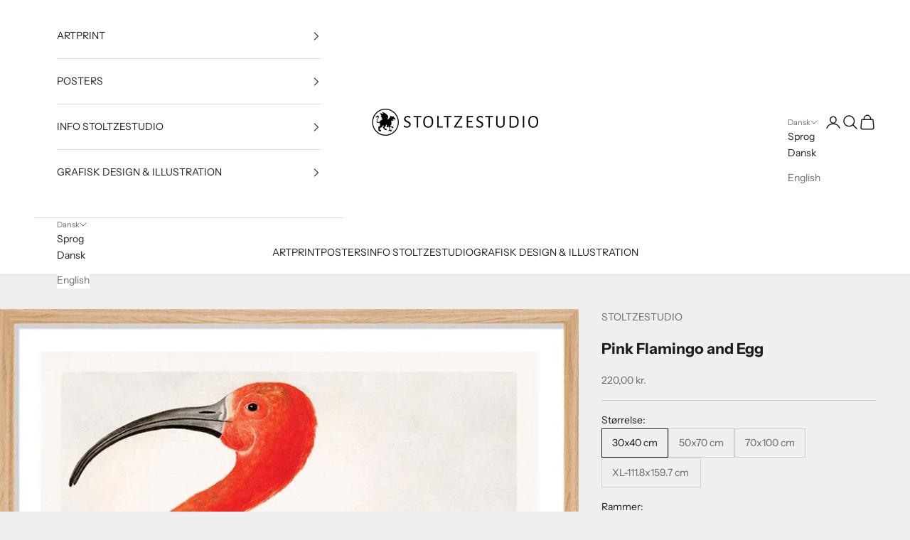

--- FILE ---
content_type: text/html; charset=utf-8
request_url: https://stoltzestudio.com/products/pink-flamingo-and-egg
body_size: 35732
content:
<!doctype html>

<html lang="da" dir="ltr">
  <head>
    <meta charset="utf-8">
    <meta name="viewport" content="width=device-width, initial-scale=1.0, height=device-height, minimum-scale=1.0, maximum-scale=5.0">

    <title>Pink Flamingo and Egg poster | StoltzeStudio</title><meta name="description" content="Pink Flamingo and Egg – Eksklusivt giclée-print på Hahnemühle-papir fra StoltzeStudio. Elegant kunstplakat med bløde farver og fine detaljer."><link rel="canonical" href="https://stoltzestudio.com/products/pink-flamingo-and-egg"><link rel="preconnect" href="https://fonts.shopifycdn.com" crossorigin><link rel="preload" href="//stoltzestudio.com/cdn/fonts/instrument_sans/instrumentsans_n4.db86542ae5e1596dbdb28c279ae6c2086c4c5bfa.woff2" as="font" type="font/woff2" crossorigin><link rel="preload" href="//stoltzestudio.com/cdn/fonts/instrument_sans/instrumentsans_n4.db86542ae5e1596dbdb28c279ae6c2086c4c5bfa.woff2" as="font" type="font/woff2" crossorigin><meta property="og:type" content="product">
  <meta property="og:title" content="Pink Flamingo and Egg">
  <meta property="product:price:amount" content="220,00">
  <meta property="product:price:currency" content="DKK">
  <meta property="product:availability" content="in stock"><meta property="og:image" content="http://stoltzestudio.com/cdn/shop/products/12022-1-304525.jpg?v=1685692690&width=2048">
  <meta property="og:image:secure_url" content="https://stoltzestudio.com/cdn/shop/products/12022-1-304525.jpg?v=1685692690&width=2048">
  <meta property="og:image:width" content="800">
  <meta property="og:image:height" content="1120"><meta property="og:description" content="Pink Flamingo and Egg – Eksklusivt giclée-print på Hahnemühle-papir fra StoltzeStudio. Elegant kunstplakat med bløde farver og fine detaljer."><meta property="og:url" content="https://stoltzestudio.com/products/pink-flamingo-and-egg">
<meta property="og:site_name" content="STOLTZESTUDIO"><meta name="twitter:card" content="summary"><meta name="twitter:title" content="Pink Flamingo and Egg">
  <meta name="twitter:description" content="StoltzeStudio Posters Håndværk, æstetik og kvalitet i hvert tryk StoltzeStudio Posters produceres inhouse i vores studio på Sluseholmen i København. Hver poster er et eksklusivt giclée-tryk, udført på en high-end 11-farvers studioprinter – en garanti for enestående kvalitet, farvedybde og præcise nuancer. Trykkene fremstilles på Hahnemühle 210 g Enhanced Bright White mat papir og tilbydes i formaterne 30 × 40 cm, 50 × 70 cm, 70 × 100 cm samt XL-format 111,8 × 159,7 cm. Rammer Alle rammer er håndlavet i Danmark af massivt træ med ægte glas og fås i størrelserne 30 × 40 cm og 50 × 70 cm. Vælg mellem klassisk egetræ, mat sort, olieret eg med enten mahogni- eller sort transparent finish (olieret i vores studio), samt et udvalg af farvede højglanslakerede trærammer. Kvalitetspræg Alle posters og kunsttryk gennemgår grundig kvalitetskontrol og præges diskret og elegant"><meta name="twitter:image" content="https://stoltzestudio.com/cdn/shop/products/12022-1-304525.jpg?crop=center&height=1200&v=1685692690&width=1200">
  <meta name="twitter:image:alt" content=""><script async crossorigin fetchpriority="high" src="/cdn/shopifycloud/importmap-polyfill/es-modules-shim.2.4.0.js"></script>
<script type="application/ld+json">{"@context":"http:\/\/schema.org\/","@id":"\/products\/pink-flamingo-and-egg#product","@type":"ProductGroup","brand":{"@type":"Brand","name":"STOLTZESTUDIO"},"category":"Plakater, print og visuelle kunstværker","description":"StoltzeStudio Posters\nHåndværk, æstetik og kvalitet i hvert tryk\nStoltzeStudio Posters produceres inhouse i vores studio på Sluseholmen i København. Hver poster er et eksklusivt giclée-tryk, udført på en high-end 11-farvers studioprinter – en garanti for enestående kvalitet, farvedybde og præcise nuancer.\nTrykkene fremstilles på Hahnemühle 210 g Enhanced Bright White mat papir og tilbydes i formaterne 30 × 40 cm, 50 × 70 cm, 70 × 100 cm samt XL-format 111,8 × 159,7 cm.\nRammer\nAlle rammer er håndlavet i Danmark af massivt træ med ægte glas og fås i størrelserne 30 × 40 cm og 50 × 70 cm. Vælg mellem klassisk egetræ, mat sort, olieret eg med enten mahogni- eller sort transparent finish (olieret i vores studio), samt et udvalg af farvede højglanslakerede trærammer.\nKvalitetspræg\nAlle posters og kunsttryk gennemgår grundig kvalitetskontrol og præges diskret og elegant med StoltzeStudios signatursegl i papiret\nForsendelse \u0026amp; retur\nDanmark: GLS levering til pakkeshop (1–3 hverdage)\n14 dages fuld returret","hasVariant":[{"@id":"\/products\/pink-flamingo-and-egg?variant=40985083019316#variant","@type":"Product","image":"https:\/\/stoltzestudio.com\/cdn\/shop\/products\/12022W-895718.jpg?v=1685692690\u0026width=1920","name":"Pink Flamingo and Egg - 30x40 cm \/ Uden ramme","offers":{"@id":"\/products\/pink-flamingo-and-egg?variant=40985083019316#offer","@type":"Offer","availability":"http:\/\/schema.org\/InStock","price":"220.00","priceCurrency":"DKK","url":"https:\/\/stoltzestudio.com\/products\/pink-flamingo-and-egg?variant=40985083019316"}},{"@id":"\/products\/pink-flamingo-and-egg?variant=40985083052084#variant","@type":"Product","image":"https:\/\/stoltzestudio.com\/cdn\/shop\/products\/12022-1-304525.jpg?v=1685692690\u0026width=1920","name":"Pink Flamingo and Egg - 30x40 cm \/ Ubehandlet Egetræ","offers":{"@id":"\/products\/pink-flamingo-and-egg?variant=40985083052084#offer","@type":"Offer","availability":"http:\/\/schema.org\/InStock","price":"420.00","priceCurrency":"DKK","url":"https:\/\/stoltzestudio.com\/products\/pink-flamingo-and-egg?variant=40985083052084"}},{"@id":"\/products\/pink-flamingo-and-egg?variant=40985083084852#variant","@type":"Product","image":"https:\/\/stoltzestudio.com\/cdn\/shop\/products\/12022-2-743469.jpg?v=1675778904\u0026width=1920","name":"Pink Flamingo and Egg - 30x40 cm \/ Mahogni look - Olieret Egetræ","offers":{"@id":"\/products\/pink-flamingo-and-egg?variant=40985083084852#offer","@type":"Offer","availability":"http:\/\/schema.org\/InStock","price":"520.00","priceCurrency":"DKK","url":"https:\/\/stoltzestudio.com\/products\/pink-flamingo-and-egg?variant=40985083084852"}},{"@id":"\/products\/pink-flamingo-and-egg?variant=40985083117620#variant","@type":"Product","image":"https:\/\/stoltzestudio.com\/cdn\/shop\/products\/12022-3-229937.jpg?v=1675778904\u0026width=1920","name":"Pink Flamingo and Egg - 30x40 cm \/ Sort look - Olieret Egetræ","offers":{"@id":"\/products\/pink-flamingo-and-egg?variant=40985083117620#offer","@type":"Offer","availability":"http:\/\/schema.org\/InStock","price":"520.00","priceCurrency":"DKK","url":"https:\/\/stoltzestudio.com\/products\/pink-flamingo-and-egg?variant=40985083117620"}},{"@id":"\/products\/pink-flamingo-and-egg?variant=40985083150388#variant","@type":"Product","image":"https:\/\/stoltzestudio.com\/cdn\/shop\/products\/12022-4-995955.jpg?v=1675778904\u0026width=1920","name":"Pink Flamingo and Egg - 30x40 cm \/ Sort mat træramme","offers":{"@id":"\/products\/pink-flamingo-and-egg?variant=40985083150388#offer","@type":"Offer","availability":"http:\/\/schema.org\/InStock","price":"420.00","priceCurrency":"DKK","url":"https:\/\/stoltzestudio.com\/products\/pink-flamingo-and-egg?variant=40985083150388"}},{"@id":"\/products\/pink-flamingo-and-egg?variant=40985083183156#variant","@type":"Product","image":"https:\/\/stoltzestudio.com\/cdn\/shop\/products\/12022-5-904265.jpg?v=1675778904\u0026width=1920","name":"Pink Flamingo and Egg - 30x40 cm \/ Mørkerød højglans lak træramme","offers":{"@id":"\/products\/pink-flamingo-and-egg?variant=40985083183156#offer","@type":"Offer","availability":"http:\/\/schema.org\/InStock","price":"420.00","priceCurrency":"DKK","url":"https:\/\/stoltzestudio.com\/products\/pink-flamingo-and-egg?variant=40985083183156"}},{"@id":"\/products\/pink-flamingo-and-egg?variant=40985083215924#variant","@type":"Product","image":"https:\/\/stoltzestudio.com\/cdn\/shop\/products\/12022-6-976597.jpg?v=1675778904\u0026width=1920","name":"Pink Flamingo and Egg - 30x40 cm \/ Mørkegrøn højglans lak træramme","offers":{"@id":"\/products\/pink-flamingo-and-egg?variant=40985083215924#offer","@type":"Offer","availability":"http:\/\/schema.org\/InStock","price":"420.00","priceCurrency":"DKK","url":"https:\/\/stoltzestudio.com\/products\/pink-flamingo-and-egg?variant=40985083215924"}},{"@id":"\/products\/pink-flamingo-and-egg?variant=40985083248692#variant","@type":"Product","image":"https:\/\/stoltzestudio.com\/cdn\/shop\/products\/12022-7-405049.jpg?v=1675778904\u0026width=1920","name":"Pink Flamingo and Egg - 30x40 cm \/ Gul højglans lak træramme","offers":{"@id":"\/products\/pink-flamingo-and-egg?variant=40985083248692#offer","@type":"Offer","availability":"http:\/\/schema.org\/InStock","price":"420.00","priceCurrency":"DKK","url":"https:\/\/stoltzestudio.com\/products\/pink-flamingo-and-egg?variant=40985083248692"}},{"@id":"\/products\/pink-flamingo-and-egg?variant=40985083281460#variant","@type":"Product","image":"https:\/\/stoltzestudio.com\/cdn\/shop\/products\/12022-8-448966.jpg?v=1675778904\u0026width=1920","name":"Pink Flamingo and Egg - 30x40 cm \/ Mørkeblå højglans lak træramme","offers":{"@id":"\/products\/pink-flamingo-and-egg?variant=40985083281460#offer","@type":"Offer","availability":"http:\/\/schema.org\/InStock","price":"420.00","priceCurrency":"DKK","url":"https:\/\/stoltzestudio.com\/products\/pink-flamingo-and-egg?variant=40985083281460"}},{"@id":"\/products\/pink-flamingo-and-egg?variant=40985083314228#variant","@type":"Product","image":"https:\/\/stoltzestudio.com\/cdn\/shop\/products\/12022-9-496864.jpg?v=1675778904\u0026width=1920","name":"Pink Flamingo and Egg - 30x40 cm \/ Orange højglans lak træramme","offers":{"@id":"\/products\/pink-flamingo-and-egg?variant=40985083314228#offer","@type":"Offer","availability":"http:\/\/schema.org\/InStock","price":"420.00","priceCurrency":"DKK","url":"https:\/\/stoltzestudio.com\/products\/pink-flamingo-and-egg?variant=40985083314228"}},{"@id":"\/products\/pink-flamingo-and-egg?variant=40985083346996#variant","@type":"Product","image":"https:\/\/stoltzestudio.com\/cdn\/shop\/products\/12022-10-608636.jpg?v=1675778904\u0026width=1920","name":"Pink Flamingo and Egg - 30x40 cm \/ Sort højglans lak træramme","offers":{"@id":"\/products\/pink-flamingo-and-egg?variant=40985083346996#offer","@type":"Offer","availability":"http:\/\/schema.org\/InStock","price":"420.00","priceCurrency":"DKK","url":"https:\/\/stoltzestudio.com\/products\/pink-flamingo-and-egg?variant=40985083346996"}},{"@id":"\/products\/pink-flamingo-and-egg?variant=40985083379764#variant","@type":"Product","image":"https:\/\/stoltzestudio.com\/cdn\/shop\/products\/12022W-895718.jpg?v=1685692690\u0026width=1920","name":"Pink Flamingo and Egg - 50x70 cm \/ Uden ramme","offers":{"@id":"\/products\/pink-flamingo-and-egg?variant=40985083379764#offer","@type":"Offer","availability":"http:\/\/schema.org\/InStock","price":"380.00","priceCurrency":"DKK","url":"https:\/\/stoltzestudio.com\/products\/pink-flamingo-and-egg?variant=40985083379764"}},{"@id":"\/products\/pink-flamingo-and-egg?variant=40985083412532#variant","@type":"Product","image":"https:\/\/stoltzestudio.com\/cdn\/shop\/products\/12022-1-304525.jpg?v=1685692690\u0026width=1920","name":"Pink Flamingo and Egg - 50x70 cm \/ Ubehandlet Egetræ","offers":{"@id":"\/products\/pink-flamingo-and-egg?variant=40985083412532#offer","@type":"Offer","availability":"http:\/\/schema.org\/InStock","price":"790.00","priceCurrency":"DKK","url":"https:\/\/stoltzestudio.com\/products\/pink-flamingo-and-egg?variant=40985083412532"}},{"@id":"\/products\/pink-flamingo-and-egg?variant=40985083445300#variant","@type":"Product","image":"https:\/\/stoltzestudio.com\/cdn\/shop\/products\/12022-2-743469.jpg?v=1675778904\u0026width=1920","name":"Pink Flamingo and Egg - 50x70 cm \/ Mahogni look - Olieret Egetræ","offers":{"@id":"\/products\/pink-flamingo-and-egg?variant=40985083445300#offer","@type":"Offer","availability":"http:\/\/schema.org\/InStock","price":"890.00","priceCurrency":"DKK","url":"https:\/\/stoltzestudio.com\/products\/pink-flamingo-and-egg?variant=40985083445300"}},{"@id":"\/products\/pink-flamingo-and-egg?variant=40985083478068#variant","@type":"Product","image":"https:\/\/stoltzestudio.com\/cdn\/shop\/products\/12022-3-229937.jpg?v=1675778904\u0026width=1920","name":"Pink Flamingo and Egg - 50x70 cm \/ Sort look - Olieret Egetræ","offers":{"@id":"\/products\/pink-flamingo-and-egg?variant=40985083478068#offer","@type":"Offer","availability":"http:\/\/schema.org\/InStock","price":"890.00","priceCurrency":"DKK","url":"https:\/\/stoltzestudio.com\/products\/pink-flamingo-and-egg?variant=40985083478068"}},{"@id":"\/products\/pink-flamingo-and-egg?variant=40985083510836#variant","@type":"Product","image":"https:\/\/stoltzestudio.com\/cdn\/shop\/products\/12022-4-995955.jpg?v=1675778904\u0026width=1920","name":"Pink Flamingo and Egg - 50x70 cm \/ Sort mat træramme","offers":{"@id":"\/products\/pink-flamingo-and-egg?variant=40985083510836#offer","@type":"Offer","availability":"http:\/\/schema.org\/InStock","price":"790.00","priceCurrency":"DKK","url":"https:\/\/stoltzestudio.com\/products\/pink-flamingo-and-egg?variant=40985083510836"}},{"@id":"\/products\/pink-flamingo-and-egg?variant=40985083543604#variant","@type":"Product","image":"https:\/\/stoltzestudio.com\/cdn\/shop\/products\/12022-5-904265.jpg?v=1675778904\u0026width=1920","name":"Pink Flamingo and Egg - 50x70 cm \/ Mørkerød højglans lak træramme","offers":{"@id":"\/products\/pink-flamingo-and-egg?variant=40985083543604#offer","@type":"Offer","availability":"http:\/\/schema.org\/InStock","price":"790.00","priceCurrency":"DKK","url":"https:\/\/stoltzestudio.com\/products\/pink-flamingo-and-egg?variant=40985083543604"}},{"@id":"\/products\/pink-flamingo-and-egg?variant=40985083576372#variant","@type":"Product","image":"https:\/\/stoltzestudio.com\/cdn\/shop\/products\/12022-6-976597.jpg?v=1675778904\u0026width=1920","name":"Pink Flamingo and Egg - 50x70 cm \/ Mørkegrøn højglans lak træramme","offers":{"@id":"\/products\/pink-flamingo-and-egg?variant=40985083576372#offer","@type":"Offer","availability":"http:\/\/schema.org\/InStock","price":"790.00","priceCurrency":"DKK","url":"https:\/\/stoltzestudio.com\/products\/pink-flamingo-and-egg?variant=40985083576372"}},{"@id":"\/products\/pink-flamingo-and-egg?variant=40985083609140#variant","@type":"Product","image":"https:\/\/stoltzestudio.com\/cdn\/shop\/products\/12022-7-405049.jpg?v=1675778904\u0026width=1920","name":"Pink Flamingo and Egg - 50x70 cm \/ Gul højglans lak træramme","offers":{"@id":"\/products\/pink-flamingo-and-egg?variant=40985083609140#offer","@type":"Offer","availability":"http:\/\/schema.org\/InStock","price":"790.00","priceCurrency":"DKK","url":"https:\/\/stoltzestudio.com\/products\/pink-flamingo-and-egg?variant=40985083609140"}},{"@id":"\/products\/pink-flamingo-and-egg?variant=40985083641908#variant","@type":"Product","image":"https:\/\/stoltzestudio.com\/cdn\/shop\/products\/12022-8-448966.jpg?v=1675778904\u0026width=1920","name":"Pink Flamingo and Egg - 50x70 cm \/ Mørkeblå højglans lak træramme","offers":{"@id":"\/products\/pink-flamingo-and-egg?variant=40985083641908#offer","@type":"Offer","availability":"http:\/\/schema.org\/InStock","price":"790.00","priceCurrency":"DKK","url":"https:\/\/stoltzestudio.com\/products\/pink-flamingo-and-egg?variant=40985083641908"}},{"@id":"\/products\/pink-flamingo-and-egg?variant=40985083674676#variant","@type":"Product","image":"https:\/\/stoltzestudio.com\/cdn\/shop\/products\/12022-9-496864.jpg?v=1675778904\u0026width=1920","name":"Pink Flamingo and Egg - 50x70 cm \/ Orange højglans lak træramme","offers":{"@id":"\/products\/pink-flamingo-and-egg?variant=40985083674676#offer","@type":"Offer","availability":"http:\/\/schema.org\/InStock","price":"790.00","priceCurrency":"DKK","url":"https:\/\/stoltzestudio.com\/products\/pink-flamingo-and-egg?variant=40985083674676"}},{"@id":"\/products\/pink-flamingo-and-egg?variant=40985083707444#variant","@type":"Product","image":"https:\/\/stoltzestudio.com\/cdn\/shop\/products\/12022-10-608636.jpg?v=1675778904\u0026width=1920","name":"Pink Flamingo and Egg - 50x70 cm \/ Sort højglans lak træramme","offers":{"@id":"\/products\/pink-flamingo-and-egg?variant=40985083707444#offer","@type":"Offer","availability":"http:\/\/schema.org\/InStock","price":"790.00","priceCurrency":"DKK","url":"https:\/\/stoltzestudio.com\/products\/pink-flamingo-and-egg?variant=40985083707444"}},{"@id":"\/products\/pink-flamingo-and-egg?variant=40985083740212#variant","@type":"Product","image":"https:\/\/stoltzestudio.com\/cdn\/shop\/products\/12022W-895718.jpg?v=1685692690\u0026width=1920","name":"Pink Flamingo and Egg - 70x100 cm \/ Uden ramme","offers":{"@id":"\/products\/pink-flamingo-and-egg?variant=40985083740212#offer","@type":"Offer","availability":"http:\/\/schema.org\/InStock","price":"750.00","priceCurrency":"DKK","url":"https:\/\/stoltzestudio.com\/products\/pink-flamingo-and-egg?variant=40985083740212"}},{"@id":"\/products\/pink-flamingo-and-egg?variant=40985083772980#variant","@type":"Product","image":"https:\/\/stoltzestudio.com\/cdn\/shop\/products\/12022W-895718.jpg?v=1685692690\u0026width=1920","name":"Pink Flamingo and Egg - XL-111.8x159.7 cm \/ Uden ramme","offers":{"@id":"\/products\/pink-flamingo-and-egg?variant=40985083772980#offer","@type":"Offer","availability":"http:\/\/schema.org\/InStock","price":"1330.00","priceCurrency":"DKK","url":"https:\/\/stoltzestudio.com\/products\/pink-flamingo-and-egg?variant=40985083772980"}}],"name":"Pink Flamingo and Egg","productGroupID":"7062167289908","url":"https:\/\/stoltzestudio.com\/products\/pink-flamingo-and-egg"}</script><script type="application/ld+json">
  {
    "@context": "https://schema.org",
    "@type": "BreadcrumbList",
    "itemListElement": [{
        "@type": "ListItem",
        "position": 1,
        "name": "Startside",
        "item": "https://stoltzestudio.com"
      },{
            "@type": "ListItem",
            "position": 2,
            "name": "Pink Flamingo and Egg",
            "item": "https://stoltzestudio.com/products/pink-flamingo-and-egg"
          }]
  }
</script><style>/* Typography (heading) */
  @font-face {
  font-family: "Instrument Sans";
  font-weight: 400;
  font-style: normal;
  font-display: fallback;
  src: url("//stoltzestudio.com/cdn/fonts/instrument_sans/instrumentsans_n4.db86542ae5e1596dbdb28c279ae6c2086c4c5bfa.woff2") format("woff2"),
       url("//stoltzestudio.com/cdn/fonts/instrument_sans/instrumentsans_n4.510f1b081e58d08c30978f465518799851ef6d8b.woff") format("woff");
}

@font-face {
  font-family: "Instrument Sans";
  font-weight: 400;
  font-style: italic;
  font-display: fallback;
  src: url("//stoltzestudio.com/cdn/fonts/instrument_sans/instrumentsans_i4.028d3c3cd8d085648c808ceb20cd2fd1eb3560e5.woff2") format("woff2"),
       url("//stoltzestudio.com/cdn/fonts/instrument_sans/instrumentsans_i4.7e90d82df8dee29a99237cd19cc529d2206706a2.woff") format("woff");
}

/* Typography (body) */
  @font-face {
  font-family: "Instrument Sans";
  font-weight: 400;
  font-style: normal;
  font-display: fallback;
  src: url("//stoltzestudio.com/cdn/fonts/instrument_sans/instrumentsans_n4.db86542ae5e1596dbdb28c279ae6c2086c4c5bfa.woff2") format("woff2"),
       url("//stoltzestudio.com/cdn/fonts/instrument_sans/instrumentsans_n4.510f1b081e58d08c30978f465518799851ef6d8b.woff") format("woff");
}

@font-face {
  font-family: "Instrument Sans";
  font-weight: 400;
  font-style: italic;
  font-display: fallback;
  src: url("//stoltzestudio.com/cdn/fonts/instrument_sans/instrumentsans_i4.028d3c3cd8d085648c808ceb20cd2fd1eb3560e5.woff2") format("woff2"),
       url("//stoltzestudio.com/cdn/fonts/instrument_sans/instrumentsans_i4.7e90d82df8dee29a99237cd19cc529d2206706a2.woff") format("woff");
}

@font-face {
  font-family: "Instrument Sans";
  font-weight: 700;
  font-style: normal;
  font-display: fallback;
  src: url("//stoltzestudio.com/cdn/fonts/instrument_sans/instrumentsans_n7.e4ad9032e203f9a0977786c356573ced65a7419a.woff2") format("woff2"),
       url("//stoltzestudio.com/cdn/fonts/instrument_sans/instrumentsans_n7.b9e40f166fb7639074ba34738101a9d2990bb41a.woff") format("woff");
}

@font-face {
  font-family: "Instrument Sans";
  font-weight: 700;
  font-style: italic;
  font-display: fallback;
  src: url("//stoltzestudio.com/cdn/fonts/instrument_sans/instrumentsans_i7.d6063bb5d8f9cbf96eace9e8801697c54f363c6a.woff2") format("woff2"),
       url("//stoltzestudio.com/cdn/fonts/instrument_sans/instrumentsans_i7.ce33afe63f8198a3ac4261b826b560103542cd36.woff") format("woff");
}

:root {
    /* Container */
    --container-max-width: 100%;
    --container-xxs-max-width: 27.5rem; /* 440px */
    --container-xs-max-width: 42.5rem; /* 680px */
    --container-sm-max-width: 61.25rem; /* 980px */
    --container-md-max-width: 71.875rem; /* 1150px */
    --container-lg-max-width: 78.75rem; /* 1260px */
    --container-xl-max-width: 85rem; /* 1360px */
    --container-gutter: 1.25rem;

    --section-vertical-spacing: 2.5rem;
    --section-vertical-spacing-tight:2.5rem;

    --section-stack-gap:2.25rem;
    --section-stack-gap-tight:2.25rem;

    /* Form settings */
    --form-gap: 1.25rem; /* Gap between fieldset and submit button */
    --fieldset-gap: 1rem; /* Gap between each form input within a fieldset */
    --form-control-gap: 0.625rem; /* Gap between input and label (ignored for floating label) */
    --checkbox-control-gap: 0.75rem; /* Horizontal gap between checkbox and its associated label */
    --input-padding-block: 0.65rem; /* Vertical padding for input, textarea and native select */
    --input-padding-inline: 0.8rem; /* Horizontal padding for input, textarea and native select */
    --checkbox-size: 0.875rem; /* Size (width and height) for checkbox */

    /* Other sizes */
    --sticky-area-height: calc(var(--announcement-bar-is-sticky, 0) * var(--announcement-bar-height, 0px) + var(--header-is-sticky, 0) * var(--header-is-visible, 1) * var(--header-height, 0px));

    /* RTL support */
    --transform-logical-flip: 1;
    --transform-origin-start: left;
    --transform-origin-end: right;

    /**
     * ---------------------------------------------------------------------
     * TYPOGRAPHY
     * ---------------------------------------------------------------------
     */

    /* Font properties */
    --heading-font-family: "Instrument Sans", sans-serif;
    --heading-font-weight: 400;
    --heading-font-style: normal;
    --heading-text-transform: uppercase;
    --heading-letter-spacing: 0.18em;
    --text-font-family: "Instrument Sans", sans-serif;
    --text-font-weight: 400;
    --text-font-style: normal;
    --text-letter-spacing: 0.0em;
    --button-font: var(--text-font-style) var(--text-font-weight) var(--text-sm) / 1.65 var(--text-font-family);
    --button-text-transform: uppercase;
    --button-letter-spacing: 0.18em;

    /* Font sizes */--text-heading-size-factor: 1;
    --text-h1: max(0.6875rem, clamp(1.375rem, 1.146341463414634rem + 0.975609756097561vw, 2rem) * var(--text-heading-size-factor));
    --text-h2: max(0.6875rem, clamp(1.25rem, 1.0670731707317074rem + 0.7804878048780488vw, 1.75rem) * var(--text-heading-size-factor));
    --text-h3: max(0.6875rem, clamp(1.125rem, 1.0335365853658536rem + 0.3902439024390244vw, 1.375rem) * var(--text-heading-size-factor));
    --text-h4: max(0.6875rem, clamp(1rem, 0.9542682926829268rem + 0.1951219512195122vw, 1.125rem) * var(--text-heading-size-factor));
    --text-h5: calc(0.875rem * var(--text-heading-size-factor));
    --text-h6: calc(0.75rem * var(--text-heading-size-factor));

    --text-xs: 0.75rem;
    --text-sm: 0.8125rem;
    --text-base: 0.875rem;
    --text-lg: 1.0rem;
    --text-xl: 1.125rem;

    /* Rounded variables (used for border radius) */
    --rounded-full: 9999px;
    --button-border-radius: 0.0rem;
    --input-border-radius: 0.0rem;

    /* Box shadow */
    --shadow-sm: 0 2px 8px rgb(0 0 0 / 0.05);
    --shadow: 0 5px 15px rgb(0 0 0 / 0.05);
    --shadow-md: 0 5px 30px rgb(0 0 0 / 0.05);
    --shadow-block: px px px rgb(var(--text-primary) / 0.0);

    /**
     * ---------------------------------------------------------------------
     * OTHER
     * ---------------------------------------------------------------------
     */

    --checkmark-svg-url: url(//stoltzestudio.com/cdn/shop/t/25/assets/checkmark.svg?v=77552481021870063511760636764);
    --cursor-zoom-in-svg-url: url(//stoltzestudio.com/cdn/shop/t/25/assets/cursor-zoom-in.svg?v=53880737899771658811760636764);
  }

  [dir="rtl"]:root {
    /* RTL support */
    --transform-logical-flip: -1;
    --transform-origin-start: right;
    --transform-origin-end: left;
  }

  @media screen and (min-width: 700px) {
    :root {
      /* Typography (font size) */
      --text-xs: 0.75rem;
      --text-sm: 0.8125rem;
      --text-base: 0.875rem;
      --text-lg: 1.0rem;
      --text-xl: 1.25rem;

      /* Spacing settings */
      --container-gutter: 2rem;
    }
  }

  @media screen and (min-width: 1000px) {
    :root {
      /* Spacing settings */
      --container-gutter: 3rem;

      --section-vertical-spacing: 4rem;
      --section-vertical-spacing-tight: 4rem;

      --section-stack-gap:3rem;
      --section-stack-gap-tight:3rem;
    }
  }:root {/* Overlay used for modal */
    --page-overlay: 0 0 0 / 0.4;

    /* We use the first scheme background as default */
    --page-background: ;

    /* Product colors */
    --on-sale-text: 227 44 43;
    --on-sale-badge-background: 227 44 43;
    --on-sale-badge-text: 255 255 255;
    --sold-out-badge-background: 239 239 239;
    --sold-out-badge-text: 0 0 0 / 0.65;
    --custom-badge-background: 28 28 28;
    --custom-badge-text: 255 255 255;
    --star-color: 28 28 28;

    /* Status colors */
    --success-background: 212 227 203;
    --success-text: 48 122 7;
    --warning-background: 253 241 224;
    --warning-text: 237 138 0;
    --error-background: 243 204 204;
    --error-text: 203 43 43;
  }.color-scheme--scheme-1 {
      /* Color settings */--accent: 28 28 28;
      --text-color: 28 28 28;
      --background: 239 239 239 / 1.0;
      --background-without-opacity: 239 239 239;
      --background-gradient: ;--border-color: 207 207 207;/* Button colors */
      --button-background: 28 28 28;
      --button-text-color: 255 255 255;

      /* Circled buttons */
      --circle-button-background: 255 255 255;
      --circle-button-text-color: 28 28 28;
    }.shopify-section:has(.section-spacing.color-scheme--bg-609ecfcfee2f667ac6c12366fc6ece56) + .shopify-section:has(.section-spacing.color-scheme--bg-609ecfcfee2f667ac6c12366fc6ece56:not(.bordered-section)) .section-spacing {
      padding-block-start: 0;
    }.color-scheme--scheme-2 {
      /* Color settings */--accent: 28 28 28;
      --text-color: 28 28 28;
      --background: 255 255 255 / 1.0;
      --background-without-opacity: 255 255 255;
      --background-gradient: ;--border-color: 221 221 221;/* Button colors */
      --button-background: 28 28 28;
      --button-text-color: 255 255 255;

      /* Circled buttons */
      --circle-button-background: 255 255 255;
      --circle-button-text-color: 28 28 28;
    }.shopify-section:has(.section-spacing.color-scheme--bg-54922f2e920ba8346f6dc0fba343d673) + .shopify-section:has(.section-spacing.color-scheme--bg-54922f2e920ba8346f6dc0fba343d673:not(.bordered-section)) .section-spacing {
      padding-block-start: 0;
    }.color-scheme--scheme-3 {
      /* Color settings */--accent: 255 255 255;
      --text-color: 255 255 255;
      --background: 28 28 28 / 1.0;
      --background-without-opacity: 28 28 28;
      --background-gradient: ;--border-color: 62 62 62;/* Button colors */
      --button-background: 255 255 255;
      --button-text-color: 28 28 28;

      /* Circled buttons */
      --circle-button-background: 255 255 255;
      --circle-button-text-color: 28 28 28;
    }.shopify-section:has(.section-spacing.color-scheme--bg-c1f8cb21047e4797e94d0969dc5d1e44) + .shopify-section:has(.section-spacing.color-scheme--bg-c1f8cb21047e4797e94d0969dc5d1e44:not(.bordered-section)) .section-spacing {
      padding-block-start: 0;
    }.color-scheme--scheme-4 {
      /* Color settings */--accent: 255 255 255;
      --text-color: 28 28 28;
      --background: 0 0 0 / 0.0;
      --background-without-opacity: 0 0 0;
      --background-gradient: ;--border-color: 28 28 28;/* Button colors */
      --button-background: 255 255 255;
      --button-text-color: 28 28 28;

      /* Circled buttons */
      --circle-button-background: 255 255 255;
      --circle-button-text-color: 28 28 28;
    }.shopify-section:has(.section-spacing.color-scheme--bg-3671eee015764974ee0aef1536023e0f) + .shopify-section:has(.section-spacing.color-scheme--bg-3671eee015764974ee0aef1536023e0f:not(.bordered-section)) .section-spacing {
      padding-block-start: 0;
    }.color-scheme--dialog {
      /* Color settings */--accent: 28 28 28;
      --text-color: 28 28 28;
      --background: 255 255 255 / 1.0;
      --background-without-opacity: 255 255 255;
      --background-gradient: ;--border-color: 221 221 221;/* Button colors */
      --button-background: 28 28 28;
      --button-text-color: 255 255 255;

      /* Circled buttons */
      --circle-button-background: 255 255 255;
      --circle-button-text-color: 28 28 28;
    }
</style><script>
  // This allows to expose several variables to the global scope, to be used in scripts
  window.themeVariables = {
    settings: {
      showPageTransition: null,
      pageType: "product",
      moneyFormat: "{{amount_with_comma_separator}} kr.",
      moneyWithCurrencyFormat: "{{amount_with_comma_separator}} DKK",
      currencyCodeEnabled: false,
      cartType: "drawer",
      staggerMenuApparition: true
    },

    strings: {
      addedToCart: "Føjet til din indkøbskurv!",
      closeGallery: "Luk gallery",
      zoomGallery: "Zoom",
      errorGallery: "Billede kunne ikke indlæses",
      shippingEstimatorNoResults: "Beklager, vi sender ikke til din adresse.",
      shippingEstimatorOneResult: "Der er én leveringspris for din adresse:",
      shippingEstimatorMultipleResults: "Der er flere leveringspriser for din adresse:",
      shippingEstimatorError: "Der opstod en eller flere fejl under hentning af leveringspriser:",
      next: "Næste",
      previous: "Forrige"
    },

    mediaQueries: {
      'sm': 'screen and (min-width: 700px)',
      'md': 'screen and (min-width: 1000px)',
      'lg': 'screen and (min-width: 1150px)',
      'xl': 'screen and (min-width: 1400px)',
      '2xl': 'screen and (min-width: 1600px)',
      'sm-max': 'screen and (max-width: 699px)',
      'md-max': 'screen and (max-width: 999px)',
      'lg-max': 'screen and (max-width: 1149px)',
      'xl-max': 'screen and (max-width: 1399px)',
      '2xl-max': 'screen and (max-width: 1599px)',
      'motion-safe': '(prefers-reduced-motion: no-preference)',
      'motion-reduce': '(prefers-reduced-motion: reduce)',
      'supports-hover': 'screen and (pointer: fine)',
      'supports-touch': 'screen and (hover: none)'
    }
  };</script><script type="importmap">{
        "imports": {
          "vendor": "//stoltzestudio.com/cdn/shop/t/25/assets/vendor.min.js?v=118757129943152772801760636733",
          "theme": "//stoltzestudio.com/cdn/shop/t/25/assets/theme.js?v=101968322525841978421760636733",
          "photoswipe": "//stoltzestudio.com/cdn/shop/t/25/assets/photoswipe.min.js?v=13374349288281597431760636732"
        }
      }
    </script>

    <script type="module" src="//stoltzestudio.com/cdn/shop/t/25/assets/vendor.min.js?v=118757129943152772801760636733"></script>
    <script type="module" src="//stoltzestudio.com/cdn/shop/t/25/assets/theme.js?v=101968322525841978421760636733"></script>

    <script>window.performance && window.performance.mark && window.performance.mark('shopify.content_for_header.start');</script><meta name="facebook-domain-verification" content="5exv1wt3ucc63vn1qmq6w1cid3u7xq">
<meta id="shopify-digital-wallet" name="shopify-digital-wallet" content="/55280468020/digital_wallets/dialog">
<meta name="shopify-checkout-api-token" content="5cbaca7ec6a996af4728f359397f4f7d">
<link rel="alternate" hreflang="x-default" href="https://stoltzestudio.com/products/pink-flamingo-and-egg">
<link rel="alternate" hreflang="da" href="https://stoltzestudio.com/products/pink-flamingo-and-egg">
<link rel="alternate" hreflang="en" href="https://stoltzestudio.com/en/products/pink-flamingo-and-egg">
<link rel="alternate" type="application/json+oembed" href="https://stoltzestudio.com/products/pink-flamingo-and-egg.oembed">
<script async="async" src="/checkouts/internal/preloads.js?locale=da-DK"></script>
<script id="apple-pay-shop-capabilities" type="application/json">{"shopId":55280468020,"countryCode":"DK","currencyCode":"DKK","merchantCapabilities":["supports3DS"],"merchantId":"gid:\/\/shopify\/Shop\/55280468020","merchantName":"STOLTZESTUDIO","requiredBillingContactFields":["postalAddress","email","phone"],"requiredShippingContactFields":["postalAddress","email","phone"],"shippingType":"shipping","supportedNetworks":["visa","masterCard"],"total":{"type":"pending","label":"STOLTZESTUDIO","amount":"1.00"},"shopifyPaymentsEnabled":true,"supportsSubscriptions":true}</script>
<script id="shopify-features" type="application/json">{"accessToken":"5cbaca7ec6a996af4728f359397f4f7d","betas":["rich-media-storefront-analytics"],"domain":"stoltzestudio.com","predictiveSearch":true,"shopId":55280468020,"locale":"da"}</script>
<script>var Shopify = Shopify || {};
Shopify.shop = "stoltzestudio.myshopify.com";
Shopify.locale = "da";
Shopify.currency = {"active":"DKK","rate":"1.0"};
Shopify.country = "DK";
Shopify.theme = {"name":"Updated copy of Updated copy of Updated copy of...","id":188111880517,"schema_name":"Prestige","schema_version":"10.10.1","theme_store_id":855,"role":"main"};
Shopify.theme.handle = "null";
Shopify.theme.style = {"id":null,"handle":null};
Shopify.cdnHost = "stoltzestudio.com/cdn";
Shopify.routes = Shopify.routes || {};
Shopify.routes.root = "/";</script>
<script type="module">!function(o){(o.Shopify=o.Shopify||{}).modules=!0}(window);</script>
<script>!function(o){function n(){var o=[];function n(){o.push(Array.prototype.slice.apply(arguments))}return n.q=o,n}var t=o.Shopify=o.Shopify||{};t.loadFeatures=n(),t.autoloadFeatures=n()}(window);</script>
<script id="shop-js-analytics" type="application/json">{"pageType":"product"}</script>
<script defer="defer" async type="module" src="//stoltzestudio.com/cdn/shopifycloud/shop-js/modules/v2/client.init-shop-cart-sync_BWUFHQxD.da.esm.js"></script>
<script defer="defer" async type="module" src="//stoltzestudio.com/cdn/shopifycloud/shop-js/modules/v2/chunk.common_CxPaeDJ-.esm.js"></script>
<script defer="defer" async type="module" src="//stoltzestudio.com/cdn/shopifycloud/shop-js/modules/v2/chunk.modal_DY3Xiats.esm.js"></script>
<script type="module">
  await import("//stoltzestudio.com/cdn/shopifycloud/shop-js/modules/v2/client.init-shop-cart-sync_BWUFHQxD.da.esm.js");
await import("//stoltzestudio.com/cdn/shopifycloud/shop-js/modules/v2/chunk.common_CxPaeDJ-.esm.js");
await import("//stoltzestudio.com/cdn/shopifycloud/shop-js/modules/v2/chunk.modal_DY3Xiats.esm.js");

  window.Shopify.SignInWithShop?.initShopCartSync?.({"fedCMEnabled":true,"windoidEnabled":true});

</script>
<script>(function() {
  var isLoaded = false;
  function asyncLoad() {
    if (isLoaded) return;
    isLoaded = true;
    var urls = ["https:\/\/image-optimizer.salessquad.co.uk\/scripts\/tiny_img_not_found_notifier_83814dd53dbab52885034e773fab1e14.js?shop=stoltzestudio.myshopify.com","https:\/\/chimpstatic.com\/mcjs-connected\/js\/users\/cb6270ae9414cb107189c637f\/9a10dba7abbb2388da62cc659.js?shop=stoltzestudio.myshopify.com"];
    for (var i = 0; i < urls.length; i++) {
      var s = document.createElement('script');
      s.type = 'text/javascript';
      s.async = true;
      s.src = urls[i];
      var x = document.getElementsByTagName('script')[0];
      x.parentNode.insertBefore(s, x);
    }
  };
  if(window.attachEvent) {
    window.attachEvent('onload', asyncLoad);
  } else {
    window.addEventListener('load', asyncLoad, false);
  }
})();</script>
<script id="__st">var __st={"a":55280468020,"offset":3600,"reqid":"18b6b147-ad28-4158-a468-8d4e82702ab9-1769750059","pageurl":"stoltzestudio.com\/products\/pink-flamingo-and-egg","u":"03285915248a","p":"product","rtyp":"product","rid":7062167289908};</script>
<script>window.ShopifyPaypalV4VisibilityTracking = true;</script>
<script id="captcha-bootstrap">!function(){'use strict';const t='contact',e='account',n='new_comment',o=[[t,t],['blogs',n],['comments',n],[t,'customer']],c=[[e,'customer_login'],[e,'guest_login'],[e,'recover_customer_password'],[e,'create_customer']],r=t=>t.map((([t,e])=>`form[action*='/${t}']:not([data-nocaptcha='true']) input[name='form_type'][value='${e}']`)).join(','),a=t=>()=>t?[...document.querySelectorAll(t)].map((t=>t.form)):[];function s(){const t=[...o],e=r(t);return a(e)}const i='password',u='form_key',d=['recaptcha-v3-token','g-recaptcha-response','h-captcha-response',i],f=()=>{try{return window.sessionStorage}catch{return}},m='__shopify_v',_=t=>t.elements[u];function p(t,e,n=!1){try{const o=window.sessionStorage,c=JSON.parse(o.getItem(e)),{data:r}=function(t){const{data:e,action:n}=t;return t[m]||n?{data:e,action:n}:{data:t,action:n}}(c);for(const[e,n]of Object.entries(r))t.elements[e]&&(t.elements[e].value=n);n&&o.removeItem(e)}catch(o){console.error('form repopulation failed',{error:o})}}const l='form_type',E='cptcha';function T(t){t.dataset[E]=!0}const w=window,h=w.document,L='Shopify',v='ce_forms',y='captcha';let A=!1;((t,e)=>{const n=(g='f06e6c50-85a8-45c8-87d0-21a2b65856fe',I='https://cdn.shopify.com/shopifycloud/storefront-forms-hcaptcha/ce_storefront_forms_captcha_hcaptcha.v1.5.2.iife.js',D={infoText:'Beskyttet af hCaptcha',privacyText:'Beskyttelse af persondata',termsText:'Vilkår'},(t,e,n)=>{const o=w[L][v],c=o.bindForm;if(c)return c(t,g,e,D).then(n);var r;o.q.push([[t,g,e,D],n]),r=I,A||(h.body.append(Object.assign(h.createElement('script'),{id:'captcha-provider',async:!0,src:r})),A=!0)});var g,I,D;w[L]=w[L]||{},w[L][v]=w[L][v]||{},w[L][v].q=[],w[L][y]=w[L][y]||{},w[L][y].protect=function(t,e){n(t,void 0,e),T(t)},Object.freeze(w[L][y]),function(t,e,n,w,h,L){const[v,y,A,g]=function(t,e,n){const i=e?o:[],u=t?c:[],d=[...i,...u],f=r(d),m=r(i),_=r(d.filter((([t,e])=>n.includes(e))));return[a(f),a(m),a(_),s()]}(w,h,L),I=t=>{const e=t.target;return e instanceof HTMLFormElement?e:e&&e.form},D=t=>v().includes(t);t.addEventListener('submit',(t=>{const e=I(t);if(!e)return;const n=D(e)&&!e.dataset.hcaptchaBound&&!e.dataset.recaptchaBound,o=_(e),c=g().includes(e)&&(!o||!o.value);(n||c)&&t.preventDefault(),c&&!n&&(function(t){try{if(!f())return;!function(t){const e=f();if(!e)return;const n=_(t);if(!n)return;const o=n.value;o&&e.removeItem(o)}(t);const e=Array.from(Array(32),(()=>Math.random().toString(36)[2])).join('');!function(t,e){_(t)||t.append(Object.assign(document.createElement('input'),{type:'hidden',name:u})),t.elements[u].value=e}(t,e),function(t,e){const n=f();if(!n)return;const o=[...t.querySelectorAll(`input[type='${i}']`)].map((({name:t})=>t)),c=[...d,...o],r={};for(const[a,s]of new FormData(t).entries())c.includes(a)||(r[a]=s);n.setItem(e,JSON.stringify({[m]:1,action:t.action,data:r}))}(t,e)}catch(e){console.error('failed to persist form',e)}}(e),e.submit())}));const S=(t,e)=>{t&&!t.dataset[E]&&(n(t,e.some((e=>e===t))),T(t))};for(const o of['focusin','change'])t.addEventListener(o,(t=>{const e=I(t);D(e)&&S(e,y())}));const B=e.get('form_key'),M=e.get(l),P=B&&M;t.addEventListener('DOMContentLoaded',(()=>{const t=y();if(P)for(const e of t)e.elements[l].value===M&&p(e,B);[...new Set([...A(),...v().filter((t=>'true'===t.dataset.shopifyCaptcha))])].forEach((e=>S(e,t)))}))}(h,new URLSearchParams(w.location.search),n,t,e,['guest_login'])})(!0,!0)}();</script>
<script integrity="sha256-4kQ18oKyAcykRKYeNunJcIwy7WH5gtpwJnB7kiuLZ1E=" data-source-attribution="shopify.loadfeatures" defer="defer" src="//stoltzestudio.com/cdn/shopifycloud/storefront/assets/storefront/load_feature-a0a9edcb.js" crossorigin="anonymous"></script>
<script data-source-attribution="shopify.dynamic_checkout.dynamic.init">var Shopify=Shopify||{};Shopify.PaymentButton=Shopify.PaymentButton||{isStorefrontPortableWallets:!0,init:function(){window.Shopify.PaymentButton.init=function(){};var t=document.createElement("script");t.src="https://stoltzestudio.com/cdn/shopifycloud/portable-wallets/latest/portable-wallets.da.js",t.type="module",document.head.appendChild(t)}};
</script>
<script data-source-attribution="shopify.dynamic_checkout.buyer_consent">
  function portableWalletsHideBuyerConsent(e){var t=document.getElementById("shopify-buyer-consent"),n=document.getElementById("shopify-subscription-policy-button");t&&n&&(t.classList.add("hidden"),t.setAttribute("aria-hidden","true"),n.removeEventListener("click",e))}function portableWalletsShowBuyerConsent(e){var t=document.getElementById("shopify-buyer-consent"),n=document.getElementById("shopify-subscription-policy-button");t&&n&&(t.classList.remove("hidden"),t.removeAttribute("aria-hidden"),n.addEventListener("click",e))}window.Shopify?.PaymentButton&&(window.Shopify.PaymentButton.hideBuyerConsent=portableWalletsHideBuyerConsent,window.Shopify.PaymentButton.showBuyerConsent=portableWalletsShowBuyerConsent);
</script>
<script>
  function portableWalletsCleanup(e){e&&e.src&&console.error("Failed to load portable wallets script "+e.src);var t=document.querySelectorAll("shopify-accelerated-checkout .shopify-payment-button__skeleton, shopify-accelerated-checkout-cart .wallet-cart-button__skeleton"),e=document.getElementById("shopify-buyer-consent");for(let e=0;e<t.length;e++)t[e].remove();e&&e.remove()}function portableWalletsNotLoadedAsModule(e){e instanceof ErrorEvent&&"string"==typeof e.message&&e.message.includes("import.meta")&&"string"==typeof e.filename&&e.filename.includes("portable-wallets")&&(window.removeEventListener("error",portableWalletsNotLoadedAsModule),window.Shopify.PaymentButton.failedToLoad=e,"loading"===document.readyState?document.addEventListener("DOMContentLoaded",window.Shopify.PaymentButton.init):window.Shopify.PaymentButton.init())}window.addEventListener("error",portableWalletsNotLoadedAsModule);
</script>

<script type="module" src="https://stoltzestudio.com/cdn/shopifycloud/portable-wallets/latest/portable-wallets.da.js" onError="portableWalletsCleanup(this)" crossorigin="anonymous"></script>
<script nomodule>
  document.addEventListener("DOMContentLoaded", portableWalletsCleanup);
</script>

<link id="shopify-accelerated-checkout-styles" rel="stylesheet" media="screen" href="https://stoltzestudio.com/cdn/shopifycloud/portable-wallets/latest/accelerated-checkout-backwards-compat.css" crossorigin="anonymous">
<style id="shopify-accelerated-checkout-cart">
        #shopify-buyer-consent {
  margin-top: 1em;
  display: inline-block;
  width: 100%;
}

#shopify-buyer-consent.hidden {
  display: none;
}

#shopify-subscription-policy-button {
  background: none;
  border: none;
  padding: 0;
  text-decoration: underline;
  font-size: inherit;
  cursor: pointer;
}

#shopify-subscription-policy-button::before {
  box-shadow: none;
}

      </style>

<script>window.performance && window.performance.mark && window.performance.mark('shopify.content_for_header.end');</script>
<link href="//stoltzestudio.com/cdn/shop/t/25/assets/theme.css?v=153002433258678615821760636733" rel="stylesheet" type="text/css" media="all" /><link href="https://monorail-edge.shopifysvc.com" rel="dns-prefetch">
<script>(function(){if ("sendBeacon" in navigator && "performance" in window) {try {var session_token_from_headers = performance.getEntriesByType('navigation')[0].serverTiming.find(x => x.name == '_s').description;} catch {var session_token_from_headers = undefined;}var session_cookie_matches = document.cookie.match(/_shopify_s=([^;]*)/);var session_token_from_cookie = session_cookie_matches && session_cookie_matches.length === 2 ? session_cookie_matches[1] : "";var session_token = session_token_from_headers || session_token_from_cookie || "";function handle_abandonment_event(e) {var entries = performance.getEntries().filter(function(entry) {return /monorail-edge.shopifysvc.com/.test(entry.name);});if (!window.abandonment_tracked && entries.length === 0) {window.abandonment_tracked = true;var currentMs = Date.now();var navigation_start = performance.timing.navigationStart;var payload = {shop_id: 55280468020,url: window.location.href,navigation_start,duration: currentMs - navigation_start,session_token,page_type: "product"};window.navigator.sendBeacon("https://monorail-edge.shopifysvc.com/v1/produce", JSON.stringify({schema_id: "online_store_buyer_site_abandonment/1.1",payload: payload,metadata: {event_created_at_ms: currentMs,event_sent_at_ms: currentMs}}));}}window.addEventListener('pagehide', handle_abandonment_event);}}());</script>
<script id="web-pixels-manager-setup">(function e(e,d,r,n,o){if(void 0===o&&(o={}),!Boolean(null===(a=null===(i=window.Shopify)||void 0===i?void 0:i.analytics)||void 0===a?void 0:a.replayQueue)){var i,a;window.Shopify=window.Shopify||{};var t=window.Shopify;t.analytics=t.analytics||{};var s=t.analytics;s.replayQueue=[],s.publish=function(e,d,r){return s.replayQueue.push([e,d,r]),!0};try{self.performance.mark("wpm:start")}catch(e){}var l=function(){var e={modern:/Edge?\/(1{2}[4-9]|1[2-9]\d|[2-9]\d{2}|\d{4,})\.\d+(\.\d+|)|Firefox\/(1{2}[4-9]|1[2-9]\d|[2-9]\d{2}|\d{4,})\.\d+(\.\d+|)|Chrom(ium|e)\/(9{2}|\d{3,})\.\d+(\.\d+|)|(Maci|X1{2}).+ Version\/(15\.\d+|(1[6-9]|[2-9]\d|\d{3,})\.\d+)([,.]\d+|)( \(\w+\)|)( Mobile\/\w+|) Safari\/|Chrome.+OPR\/(9{2}|\d{3,})\.\d+\.\d+|(CPU[ +]OS|iPhone[ +]OS|CPU[ +]iPhone|CPU IPhone OS|CPU iPad OS)[ +]+(15[._]\d+|(1[6-9]|[2-9]\d|\d{3,})[._]\d+)([._]\d+|)|Android:?[ /-](13[3-9]|1[4-9]\d|[2-9]\d{2}|\d{4,})(\.\d+|)(\.\d+|)|Android.+Firefox\/(13[5-9]|1[4-9]\d|[2-9]\d{2}|\d{4,})\.\d+(\.\d+|)|Android.+Chrom(ium|e)\/(13[3-9]|1[4-9]\d|[2-9]\d{2}|\d{4,})\.\d+(\.\d+|)|SamsungBrowser\/([2-9]\d|\d{3,})\.\d+/,legacy:/Edge?\/(1[6-9]|[2-9]\d|\d{3,})\.\d+(\.\d+|)|Firefox\/(5[4-9]|[6-9]\d|\d{3,})\.\d+(\.\d+|)|Chrom(ium|e)\/(5[1-9]|[6-9]\d|\d{3,})\.\d+(\.\d+|)([\d.]+$|.*Safari\/(?![\d.]+ Edge\/[\d.]+$))|(Maci|X1{2}).+ Version\/(10\.\d+|(1[1-9]|[2-9]\d|\d{3,})\.\d+)([,.]\d+|)( \(\w+\)|)( Mobile\/\w+|) Safari\/|Chrome.+OPR\/(3[89]|[4-9]\d|\d{3,})\.\d+\.\d+|(CPU[ +]OS|iPhone[ +]OS|CPU[ +]iPhone|CPU IPhone OS|CPU iPad OS)[ +]+(10[._]\d+|(1[1-9]|[2-9]\d|\d{3,})[._]\d+)([._]\d+|)|Android:?[ /-](13[3-9]|1[4-9]\d|[2-9]\d{2}|\d{4,})(\.\d+|)(\.\d+|)|Mobile Safari.+OPR\/([89]\d|\d{3,})\.\d+\.\d+|Android.+Firefox\/(13[5-9]|1[4-9]\d|[2-9]\d{2}|\d{4,})\.\d+(\.\d+|)|Android.+Chrom(ium|e)\/(13[3-9]|1[4-9]\d|[2-9]\d{2}|\d{4,})\.\d+(\.\d+|)|Android.+(UC? ?Browser|UCWEB|U3)[ /]?(15\.([5-9]|\d{2,})|(1[6-9]|[2-9]\d|\d{3,})\.\d+)\.\d+|SamsungBrowser\/(5\.\d+|([6-9]|\d{2,})\.\d+)|Android.+MQ{2}Browser\/(14(\.(9|\d{2,})|)|(1[5-9]|[2-9]\d|\d{3,})(\.\d+|))(\.\d+|)|K[Aa][Ii]OS\/(3\.\d+|([4-9]|\d{2,})\.\d+)(\.\d+|)/},d=e.modern,r=e.legacy,n=navigator.userAgent;return n.match(d)?"modern":n.match(r)?"legacy":"unknown"}(),u="modern"===l?"modern":"legacy",c=(null!=n?n:{modern:"",legacy:""})[u],f=function(e){return[e.baseUrl,"/wpm","/b",e.hashVersion,"modern"===e.buildTarget?"m":"l",".js"].join("")}({baseUrl:d,hashVersion:r,buildTarget:u}),m=function(e){var d=e.version,r=e.bundleTarget,n=e.surface,o=e.pageUrl,i=e.monorailEndpoint;return{emit:function(e){var a=e.status,t=e.errorMsg,s=(new Date).getTime(),l=JSON.stringify({metadata:{event_sent_at_ms:s},events:[{schema_id:"web_pixels_manager_load/3.1",payload:{version:d,bundle_target:r,page_url:o,status:a,surface:n,error_msg:t},metadata:{event_created_at_ms:s}}]});if(!i)return console&&console.warn&&console.warn("[Web Pixels Manager] No Monorail endpoint provided, skipping logging."),!1;try{return self.navigator.sendBeacon.bind(self.navigator)(i,l)}catch(e){}var u=new XMLHttpRequest;try{return u.open("POST",i,!0),u.setRequestHeader("Content-Type","text/plain"),u.send(l),!0}catch(e){return console&&console.warn&&console.warn("[Web Pixels Manager] Got an unhandled error while logging to Monorail."),!1}}}}({version:r,bundleTarget:l,surface:e.surface,pageUrl:self.location.href,monorailEndpoint:e.monorailEndpoint});try{o.browserTarget=l,function(e){var d=e.src,r=e.async,n=void 0===r||r,o=e.onload,i=e.onerror,a=e.sri,t=e.scriptDataAttributes,s=void 0===t?{}:t,l=document.createElement("script"),u=document.querySelector("head"),c=document.querySelector("body");if(l.async=n,l.src=d,a&&(l.integrity=a,l.crossOrigin="anonymous"),s)for(var f in s)if(Object.prototype.hasOwnProperty.call(s,f))try{l.dataset[f]=s[f]}catch(e){}if(o&&l.addEventListener("load",o),i&&l.addEventListener("error",i),u)u.appendChild(l);else{if(!c)throw new Error("Did not find a head or body element to append the script");c.appendChild(l)}}({src:f,async:!0,onload:function(){if(!function(){var e,d;return Boolean(null===(d=null===(e=window.Shopify)||void 0===e?void 0:e.analytics)||void 0===d?void 0:d.initialized)}()){var d=window.webPixelsManager.init(e)||void 0;if(d){var r=window.Shopify.analytics;r.replayQueue.forEach((function(e){var r=e[0],n=e[1],o=e[2];d.publishCustomEvent(r,n,o)})),r.replayQueue=[],r.publish=d.publishCustomEvent,r.visitor=d.visitor,r.initialized=!0}}},onerror:function(){return m.emit({status:"failed",errorMsg:"".concat(f," has failed to load")})},sri:function(e){var d=/^sha384-[A-Za-z0-9+/=]+$/;return"string"==typeof e&&d.test(e)}(c)?c:"",scriptDataAttributes:o}),m.emit({status:"loading"})}catch(e){m.emit({status:"failed",errorMsg:(null==e?void 0:e.message)||"Unknown error"})}}})({shopId: 55280468020,storefrontBaseUrl: "https://stoltzestudio.com",extensionsBaseUrl: "https://extensions.shopifycdn.com/cdn/shopifycloud/web-pixels-manager",monorailEndpoint: "https://monorail-edge.shopifysvc.com/unstable/produce_batch",surface: "storefront-renderer",enabledBetaFlags: ["2dca8a86"],webPixelsConfigList: [{"id":"906166597","configuration":"{\"config\":\"{\\\"pixel_id\\\":\\\"G-L24GHVBX23\\\",\\\"gtag_events\\\":[{\\\"type\\\":\\\"purchase\\\",\\\"action_label\\\":\\\"G-L24GHVBX23\\\"},{\\\"type\\\":\\\"page_view\\\",\\\"action_label\\\":\\\"G-L24GHVBX23\\\"},{\\\"type\\\":\\\"view_item\\\",\\\"action_label\\\":\\\"G-L24GHVBX23\\\"},{\\\"type\\\":\\\"search\\\",\\\"action_label\\\":\\\"G-L24GHVBX23\\\"},{\\\"type\\\":\\\"add_to_cart\\\",\\\"action_label\\\":\\\"G-L24GHVBX23\\\"},{\\\"type\\\":\\\"begin_checkout\\\",\\\"action_label\\\":\\\"G-L24GHVBX23\\\"},{\\\"type\\\":\\\"add_payment_info\\\",\\\"action_label\\\":\\\"G-L24GHVBX23\\\"}],\\\"enable_monitoring_mode\\\":false}\"}","eventPayloadVersion":"v1","runtimeContext":"OPEN","scriptVersion":"b2a88bafab3e21179ed38636efcd8a93","type":"APP","apiClientId":1780363,"privacyPurposes":[],"dataSharingAdjustments":{"protectedCustomerApprovalScopes":["read_customer_address","read_customer_email","read_customer_name","read_customer_personal_data","read_customer_phone"]}},{"id":"432537925","configuration":"{\"pixel_id\":\"1458070054652239\",\"pixel_type\":\"facebook_pixel\",\"metaapp_system_user_token\":\"-\"}","eventPayloadVersion":"v1","runtimeContext":"OPEN","scriptVersion":"ca16bc87fe92b6042fbaa3acc2fbdaa6","type":"APP","apiClientId":2329312,"privacyPurposes":["ANALYTICS","MARKETING","SALE_OF_DATA"],"dataSharingAdjustments":{"protectedCustomerApprovalScopes":["read_customer_address","read_customer_email","read_customer_name","read_customer_personal_data","read_customer_phone"]}},{"id":"shopify-app-pixel","configuration":"{}","eventPayloadVersion":"v1","runtimeContext":"STRICT","scriptVersion":"0450","apiClientId":"shopify-pixel","type":"APP","privacyPurposes":["ANALYTICS","MARKETING"]},{"id":"shopify-custom-pixel","eventPayloadVersion":"v1","runtimeContext":"LAX","scriptVersion":"0450","apiClientId":"shopify-pixel","type":"CUSTOM","privacyPurposes":["ANALYTICS","MARKETING"]}],isMerchantRequest: false,initData: {"shop":{"name":"STOLTZESTUDIO","paymentSettings":{"currencyCode":"DKK"},"myshopifyDomain":"stoltzestudio.myshopify.com","countryCode":"DK","storefrontUrl":"https:\/\/stoltzestudio.com"},"customer":null,"cart":null,"checkout":null,"productVariants":[{"price":{"amount":220.0,"currencyCode":"DKK"},"product":{"title":"Pink Flamingo and Egg","vendor":"STOLTZESTUDIO","id":"7062167289908","untranslatedTitle":"Pink Flamingo and Egg","url":"\/products\/pink-flamingo-and-egg","type":"Plakater, print og visuelle kunstværker"},"id":"40985083019316","image":{"src":"\/\/stoltzestudio.com\/cdn\/shop\/products\/12022W-895718.jpg?v=1685692690"},"sku":null,"title":"30x40 cm \/ Uden ramme","untranslatedTitle":"30x40 cm \/ Uden ramme"},{"price":{"amount":420.0,"currencyCode":"DKK"},"product":{"title":"Pink Flamingo and Egg","vendor":"STOLTZESTUDIO","id":"7062167289908","untranslatedTitle":"Pink Flamingo and Egg","url":"\/products\/pink-flamingo-and-egg","type":"Plakater, print og visuelle kunstværker"},"id":"40985083052084","image":{"src":"\/\/stoltzestudio.com\/cdn\/shop\/products\/12022-1-304525.jpg?v=1685692690"},"sku":null,"title":"30x40 cm \/ Ubehandlet Egetræ","untranslatedTitle":"30x40 cm \/ Ubehandlet Egetræ"},{"price":{"amount":520.0,"currencyCode":"DKK"},"product":{"title":"Pink Flamingo and Egg","vendor":"STOLTZESTUDIO","id":"7062167289908","untranslatedTitle":"Pink Flamingo and Egg","url":"\/products\/pink-flamingo-and-egg","type":"Plakater, print og visuelle kunstværker"},"id":"40985083084852","image":{"src":"\/\/stoltzestudio.com\/cdn\/shop\/products\/12022-2-743469.jpg?v=1675778904"},"sku":null,"title":"30x40 cm \/ Mahogni look - Olieret Egetræ","untranslatedTitle":"30x40 cm \/ Mahogni look - Olieret Egetræ"},{"price":{"amount":520.0,"currencyCode":"DKK"},"product":{"title":"Pink Flamingo and Egg","vendor":"STOLTZESTUDIO","id":"7062167289908","untranslatedTitle":"Pink Flamingo and Egg","url":"\/products\/pink-flamingo-and-egg","type":"Plakater, print og visuelle kunstværker"},"id":"40985083117620","image":{"src":"\/\/stoltzestudio.com\/cdn\/shop\/products\/12022-3-229937.jpg?v=1675778904"},"sku":null,"title":"30x40 cm \/ Sort look - Olieret Egetræ","untranslatedTitle":"30x40 cm \/ Sort look - Olieret Egetræ"},{"price":{"amount":420.0,"currencyCode":"DKK"},"product":{"title":"Pink Flamingo and Egg","vendor":"STOLTZESTUDIO","id":"7062167289908","untranslatedTitle":"Pink Flamingo and Egg","url":"\/products\/pink-flamingo-and-egg","type":"Plakater, print og visuelle kunstværker"},"id":"40985083150388","image":{"src":"\/\/stoltzestudio.com\/cdn\/shop\/products\/12022-4-995955.jpg?v=1675778904"},"sku":null,"title":"30x40 cm \/ Sort mat træramme","untranslatedTitle":"30x40 cm \/ Sort mat træramme"},{"price":{"amount":420.0,"currencyCode":"DKK"},"product":{"title":"Pink Flamingo and Egg","vendor":"STOLTZESTUDIO","id":"7062167289908","untranslatedTitle":"Pink Flamingo and Egg","url":"\/products\/pink-flamingo-and-egg","type":"Plakater, print og visuelle kunstværker"},"id":"40985083183156","image":{"src":"\/\/stoltzestudio.com\/cdn\/shop\/products\/12022-5-904265.jpg?v=1675778904"},"sku":null,"title":"30x40 cm \/ Mørkerød højglans lak træramme","untranslatedTitle":"30x40 cm \/ Mørkerød højglans lak træramme"},{"price":{"amount":420.0,"currencyCode":"DKK"},"product":{"title":"Pink Flamingo and Egg","vendor":"STOLTZESTUDIO","id":"7062167289908","untranslatedTitle":"Pink Flamingo and Egg","url":"\/products\/pink-flamingo-and-egg","type":"Plakater, print og visuelle kunstværker"},"id":"40985083215924","image":{"src":"\/\/stoltzestudio.com\/cdn\/shop\/products\/12022-6-976597.jpg?v=1675778904"},"sku":null,"title":"30x40 cm \/ Mørkegrøn højglans lak træramme","untranslatedTitle":"30x40 cm \/ Mørkegrøn højglans lak træramme"},{"price":{"amount":420.0,"currencyCode":"DKK"},"product":{"title":"Pink Flamingo and Egg","vendor":"STOLTZESTUDIO","id":"7062167289908","untranslatedTitle":"Pink Flamingo and Egg","url":"\/products\/pink-flamingo-and-egg","type":"Plakater, print og visuelle kunstværker"},"id":"40985083248692","image":{"src":"\/\/stoltzestudio.com\/cdn\/shop\/products\/12022-7-405049.jpg?v=1675778904"},"sku":null,"title":"30x40 cm \/ Gul højglans lak træramme","untranslatedTitle":"30x40 cm \/ Gul højglans lak træramme"},{"price":{"amount":420.0,"currencyCode":"DKK"},"product":{"title":"Pink Flamingo and Egg","vendor":"STOLTZESTUDIO","id":"7062167289908","untranslatedTitle":"Pink Flamingo and Egg","url":"\/products\/pink-flamingo-and-egg","type":"Plakater, print og visuelle kunstværker"},"id":"40985083281460","image":{"src":"\/\/stoltzestudio.com\/cdn\/shop\/products\/12022-8-448966.jpg?v=1675778904"},"sku":null,"title":"30x40 cm \/ Mørkeblå højglans lak træramme","untranslatedTitle":"30x40 cm \/ Mørkeblå højglans lak træramme"},{"price":{"amount":420.0,"currencyCode":"DKK"},"product":{"title":"Pink Flamingo and Egg","vendor":"STOLTZESTUDIO","id":"7062167289908","untranslatedTitle":"Pink Flamingo and Egg","url":"\/products\/pink-flamingo-and-egg","type":"Plakater, print og visuelle kunstværker"},"id":"40985083314228","image":{"src":"\/\/stoltzestudio.com\/cdn\/shop\/products\/12022-9-496864.jpg?v=1675778904"},"sku":null,"title":"30x40 cm \/ Orange højglans lak træramme","untranslatedTitle":"30x40 cm \/ Orange højglans lak træramme"},{"price":{"amount":420.0,"currencyCode":"DKK"},"product":{"title":"Pink Flamingo and Egg","vendor":"STOLTZESTUDIO","id":"7062167289908","untranslatedTitle":"Pink Flamingo and Egg","url":"\/products\/pink-flamingo-and-egg","type":"Plakater, print og visuelle kunstværker"},"id":"40985083346996","image":{"src":"\/\/stoltzestudio.com\/cdn\/shop\/products\/12022-10-608636.jpg?v=1675778904"},"sku":null,"title":"30x40 cm \/ Sort højglans lak træramme","untranslatedTitle":"30x40 cm \/ Sort højglans lak træramme"},{"price":{"amount":380.0,"currencyCode":"DKK"},"product":{"title":"Pink Flamingo and Egg","vendor":"STOLTZESTUDIO","id":"7062167289908","untranslatedTitle":"Pink Flamingo and Egg","url":"\/products\/pink-flamingo-and-egg","type":"Plakater, print og visuelle kunstværker"},"id":"40985083379764","image":{"src":"\/\/stoltzestudio.com\/cdn\/shop\/products\/12022W-895718.jpg?v=1685692690"},"sku":null,"title":"50x70 cm \/ Uden ramme","untranslatedTitle":"50x70 cm \/ Uden ramme"},{"price":{"amount":790.0,"currencyCode":"DKK"},"product":{"title":"Pink Flamingo and Egg","vendor":"STOLTZESTUDIO","id":"7062167289908","untranslatedTitle":"Pink Flamingo and Egg","url":"\/products\/pink-flamingo-and-egg","type":"Plakater, print og visuelle kunstværker"},"id":"40985083412532","image":{"src":"\/\/stoltzestudio.com\/cdn\/shop\/products\/12022-1-304525.jpg?v=1685692690"},"sku":null,"title":"50x70 cm \/ Ubehandlet Egetræ","untranslatedTitle":"50x70 cm \/ Ubehandlet Egetræ"},{"price":{"amount":890.0,"currencyCode":"DKK"},"product":{"title":"Pink Flamingo and Egg","vendor":"STOLTZESTUDIO","id":"7062167289908","untranslatedTitle":"Pink Flamingo and Egg","url":"\/products\/pink-flamingo-and-egg","type":"Plakater, print og visuelle kunstværker"},"id":"40985083445300","image":{"src":"\/\/stoltzestudio.com\/cdn\/shop\/products\/12022-2-743469.jpg?v=1675778904"},"sku":null,"title":"50x70 cm \/ Mahogni look - Olieret Egetræ","untranslatedTitle":"50x70 cm \/ Mahogni look - Olieret Egetræ"},{"price":{"amount":890.0,"currencyCode":"DKK"},"product":{"title":"Pink Flamingo and Egg","vendor":"STOLTZESTUDIO","id":"7062167289908","untranslatedTitle":"Pink Flamingo and Egg","url":"\/products\/pink-flamingo-and-egg","type":"Plakater, print og visuelle kunstværker"},"id":"40985083478068","image":{"src":"\/\/stoltzestudio.com\/cdn\/shop\/products\/12022-3-229937.jpg?v=1675778904"},"sku":null,"title":"50x70 cm \/ Sort look - Olieret Egetræ","untranslatedTitle":"50x70 cm \/ Sort look - Olieret Egetræ"},{"price":{"amount":790.0,"currencyCode":"DKK"},"product":{"title":"Pink Flamingo and Egg","vendor":"STOLTZESTUDIO","id":"7062167289908","untranslatedTitle":"Pink Flamingo and Egg","url":"\/products\/pink-flamingo-and-egg","type":"Plakater, print og visuelle kunstværker"},"id":"40985083510836","image":{"src":"\/\/stoltzestudio.com\/cdn\/shop\/products\/12022-4-995955.jpg?v=1675778904"},"sku":null,"title":"50x70 cm \/ Sort mat træramme","untranslatedTitle":"50x70 cm \/ Sort mat træramme"},{"price":{"amount":790.0,"currencyCode":"DKK"},"product":{"title":"Pink Flamingo and Egg","vendor":"STOLTZESTUDIO","id":"7062167289908","untranslatedTitle":"Pink Flamingo and Egg","url":"\/products\/pink-flamingo-and-egg","type":"Plakater, print og visuelle kunstværker"},"id":"40985083543604","image":{"src":"\/\/stoltzestudio.com\/cdn\/shop\/products\/12022-5-904265.jpg?v=1675778904"},"sku":null,"title":"50x70 cm \/ Mørkerød højglans lak træramme","untranslatedTitle":"50x70 cm \/ Mørkerød højglans lak træramme"},{"price":{"amount":790.0,"currencyCode":"DKK"},"product":{"title":"Pink Flamingo and Egg","vendor":"STOLTZESTUDIO","id":"7062167289908","untranslatedTitle":"Pink Flamingo and Egg","url":"\/products\/pink-flamingo-and-egg","type":"Plakater, print og visuelle kunstværker"},"id":"40985083576372","image":{"src":"\/\/stoltzestudio.com\/cdn\/shop\/products\/12022-6-976597.jpg?v=1675778904"},"sku":null,"title":"50x70 cm \/ Mørkegrøn højglans lak træramme","untranslatedTitle":"50x70 cm \/ Mørkegrøn højglans lak træramme"},{"price":{"amount":790.0,"currencyCode":"DKK"},"product":{"title":"Pink Flamingo and Egg","vendor":"STOLTZESTUDIO","id":"7062167289908","untranslatedTitle":"Pink Flamingo and Egg","url":"\/products\/pink-flamingo-and-egg","type":"Plakater, print og visuelle kunstværker"},"id":"40985083609140","image":{"src":"\/\/stoltzestudio.com\/cdn\/shop\/products\/12022-7-405049.jpg?v=1675778904"},"sku":null,"title":"50x70 cm \/ Gul højglans lak træramme","untranslatedTitle":"50x70 cm \/ Gul højglans lak træramme"},{"price":{"amount":790.0,"currencyCode":"DKK"},"product":{"title":"Pink Flamingo and Egg","vendor":"STOLTZESTUDIO","id":"7062167289908","untranslatedTitle":"Pink Flamingo and Egg","url":"\/products\/pink-flamingo-and-egg","type":"Plakater, print og visuelle kunstværker"},"id":"40985083641908","image":{"src":"\/\/stoltzestudio.com\/cdn\/shop\/products\/12022-8-448966.jpg?v=1675778904"},"sku":null,"title":"50x70 cm \/ Mørkeblå højglans lak træramme","untranslatedTitle":"50x70 cm \/ Mørkeblå højglans lak træramme"},{"price":{"amount":790.0,"currencyCode":"DKK"},"product":{"title":"Pink Flamingo and Egg","vendor":"STOLTZESTUDIO","id":"7062167289908","untranslatedTitle":"Pink Flamingo and Egg","url":"\/products\/pink-flamingo-and-egg","type":"Plakater, print og visuelle kunstværker"},"id":"40985083674676","image":{"src":"\/\/stoltzestudio.com\/cdn\/shop\/products\/12022-9-496864.jpg?v=1675778904"},"sku":null,"title":"50x70 cm \/ Orange højglans lak træramme","untranslatedTitle":"50x70 cm \/ Orange højglans lak træramme"},{"price":{"amount":790.0,"currencyCode":"DKK"},"product":{"title":"Pink Flamingo and Egg","vendor":"STOLTZESTUDIO","id":"7062167289908","untranslatedTitle":"Pink Flamingo and Egg","url":"\/products\/pink-flamingo-and-egg","type":"Plakater, print og visuelle kunstværker"},"id":"40985083707444","image":{"src":"\/\/stoltzestudio.com\/cdn\/shop\/products\/12022-10-608636.jpg?v=1675778904"},"sku":null,"title":"50x70 cm \/ Sort højglans lak træramme","untranslatedTitle":"50x70 cm \/ Sort højglans lak træramme"},{"price":{"amount":750.0,"currencyCode":"DKK"},"product":{"title":"Pink Flamingo and Egg","vendor":"STOLTZESTUDIO","id":"7062167289908","untranslatedTitle":"Pink Flamingo and Egg","url":"\/products\/pink-flamingo-and-egg","type":"Plakater, print og visuelle kunstværker"},"id":"40985083740212","image":{"src":"\/\/stoltzestudio.com\/cdn\/shop\/products\/12022W-895718.jpg?v=1685692690"},"sku":null,"title":"70x100 cm \/ Uden ramme","untranslatedTitle":"70x100 cm \/ Uden ramme"},{"price":{"amount":1330.0,"currencyCode":"DKK"},"product":{"title":"Pink Flamingo and Egg","vendor":"STOLTZESTUDIO","id":"7062167289908","untranslatedTitle":"Pink Flamingo and Egg","url":"\/products\/pink-flamingo-and-egg","type":"Plakater, print og visuelle kunstværker"},"id":"40985083772980","image":{"src":"\/\/stoltzestudio.com\/cdn\/shop\/products\/12022W-895718.jpg?v=1685692690"},"sku":null,"title":"XL-111.8x159.7 cm \/ Uden ramme","untranslatedTitle":"XL-111.8x159.7 cm \/ Uden ramme"}],"purchasingCompany":null},},"https://stoltzestudio.com/cdn","1d2a099fw23dfb22ep557258f5m7a2edbae",{"modern":"","legacy":""},{"shopId":"55280468020","storefrontBaseUrl":"https:\/\/stoltzestudio.com","extensionBaseUrl":"https:\/\/extensions.shopifycdn.com\/cdn\/shopifycloud\/web-pixels-manager","surface":"storefront-renderer","enabledBetaFlags":"[\"2dca8a86\"]","isMerchantRequest":"false","hashVersion":"1d2a099fw23dfb22ep557258f5m7a2edbae","publish":"custom","events":"[[\"page_viewed\",{}],[\"product_viewed\",{\"productVariant\":{\"price\":{\"amount\":220.0,\"currencyCode\":\"DKK\"},\"product\":{\"title\":\"Pink Flamingo and Egg\",\"vendor\":\"STOLTZESTUDIO\",\"id\":\"7062167289908\",\"untranslatedTitle\":\"Pink Flamingo and Egg\",\"url\":\"\/products\/pink-flamingo-and-egg\",\"type\":\"Plakater, print og visuelle kunstværker\"},\"id\":\"40985083019316\",\"image\":{\"src\":\"\/\/stoltzestudio.com\/cdn\/shop\/products\/12022W-895718.jpg?v=1685692690\"},\"sku\":null,\"title\":\"30x40 cm \/ Uden ramme\",\"untranslatedTitle\":\"30x40 cm \/ Uden ramme\"}}]]"});</script><script>
  window.ShopifyAnalytics = window.ShopifyAnalytics || {};
  window.ShopifyAnalytics.meta = window.ShopifyAnalytics.meta || {};
  window.ShopifyAnalytics.meta.currency = 'DKK';
  var meta = {"product":{"id":7062167289908,"gid":"gid:\/\/shopify\/Product\/7062167289908","vendor":"STOLTZESTUDIO","type":"Plakater, print og visuelle kunstværker","handle":"pink-flamingo-and-egg","variants":[{"id":40985083019316,"price":22000,"name":"Pink Flamingo and Egg - 30x40 cm \/ Uden ramme","public_title":"30x40 cm \/ Uden ramme","sku":null},{"id":40985083052084,"price":42000,"name":"Pink Flamingo and Egg - 30x40 cm \/ Ubehandlet Egetræ","public_title":"30x40 cm \/ Ubehandlet Egetræ","sku":null},{"id":40985083084852,"price":52000,"name":"Pink Flamingo and Egg - 30x40 cm \/ Mahogni look - Olieret Egetræ","public_title":"30x40 cm \/ Mahogni look - Olieret Egetræ","sku":null},{"id":40985083117620,"price":52000,"name":"Pink Flamingo and Egg - 30x40 cm \/ Sort look - Olieret Egetræ","public_title":"30x40 cm \/ Sort look - Olieret Egetræ","sku":null},{"id":40985083150388,"price":42000,"name":"Pink Flamingo and Egg - 30x40 cm \/ Sort mat træramme","public_title":"30x40 cm \/ Sort mat træramme","sku":null},{"id":40985083183156,"price":42000,"name":"Pink Flamingo and Egg - 30x40 cm \/ Mørkerød højglans lak træramme","public_title":"30x40 cm \/ Mørkerød højglans lak træramme","sku":null},{"id":40985083215924,"price":42000,"name":"Pink Flamingo and Egg - 30x40 cm \/ Mørkegrøn højglans lak træramme","public_title":"30x40 cm \/ Mørkegrøn højglans lak træramme","sku":null},{"id":40985083248692,"price":42000,"name":"Pink Flamingo and Egg - 30x40 cm \/ Gul højglans lak træramme","public_title":"30x40 cm \/ Gul højglans lak træramme","sku":null},{"id":40985083281460,"price":42000,"name":"Pink Flamingo and Egg - 30x40 cm \/ Mørkeblå højglans lak træramme","public_title":"30x40 cm \/ Mørkeblå højglans lak træramme","sku":null},{"id":40985083314228,"price":42000,"name":"Pink Flamingo and Egg - 30x40 cm \/ Orange højglans lak træramme","public_title":"30x40 cm \/ Orange højglans lak træramme","sku":null},{"id":40985083346996,"price":42000,"name":"Pink Flamingo and Egg - 30x40 cm \/ Sort højglans lak træramme","public_title":"30x40 cm \/ Sort højglans lak træramme","sku":null},{"id":40985083379764,"price":38000,"name":"Pink Flamingo and Egg - 50x70 cm \/ Uden ramme","public_title":"50x70 cm \/ Uden ramme","sku":null},{"id":40985083412532,"price":79000,"name":"Pink Flamingo and Egg - 50x70 cm \/ Ubehandlet Egetræ","public_title":"50x70 cm \/ Ubehandlet Egetræ","sku":null},{"id":40985083445300,"price":89000,"name":"Pink Flamingo and Egg - 50x70 cm \/ Mahogni look - Olieret Egetræ","public_title":"50x70 cm \/ Mahogni look - Olieret Egetræ","sku":null},{"id":40985083478068,"price":89000,"name":"Pink Flamingo and Egg - 50x70 cm \/ Sort look - Olieret Egetræ","public_title":"50x70 cm \/ Sort look - Olieret Egetræ","sku":null},{"id":40985083510836,"price":79000,"name":"Pink Flamingo and Egg - 50x70 cm \/ Sort mat træramme","public_title":"50x70 cm \/ Sort mat træramme","sku":null},{"id":40985083543604,"price":79000,"name":"Pink Flamingo and Egg - 50x70 cm \/ Mørkerød højglans lak træramme","public_title":"50x70 cm \/ Mørkerød højglans lak træramme","sku":null},{"id":40985083576372,"price":79000,"name":"Pink Flamingo and Egg - 50x70 cm \/ Mørkegrøn højglans lak træramme","public_title":"50x70 cm \/ Mørkegrøn højglans lak træramme","sku":null},{"id":40985083609140,"price":79000,"name":"Pink Flamingo and Egg - 50x70 cm \/ Gul højglans lak træramme","public_title":"50x70 cm \/ Gul højglans lak træramme","sku":null},{"id":40985083641908,"price":79000,"name":"Pink Flamingo and Egg - 50x70 cm \/ Mørkeblå højglans lak træramme","public_title":"50x70 cm \/ Mørkeblå højglans lak træramme","sku":null},{"id":40985083674676,"price":79000,"name":"Pink Flamingo and Egg - 50x70 cm \/ Orange højglans lak træramme","public_title":"50x70 cm \/ Orange højglans lak træramme","sku":null},{"id":40985083707444,"price":79000,"name":"Pink Flamingo and Egg - 50x70 cm \/ Sort højglans lak træramme","public_title":"50x70 cm \/ Sort højglans lak træramme","sku":null},{"id":40985083740212,"price":75000,"name":"Pink Flamingo and Egg - 70x100 cm \/ Uden ramme","public_title":"70x100 cm \/ Uden ramme","sku":null},{"id":40985083772980,"price":133000,"name":"Pink Flamingo and Egg - XL-111.8x159.7 cm \/ Uden ramme","public_title":"XL-111.8x159.7 cm \/ Uden ramme","sku":null}],"remote":false},"page":{"pageType":"product","resourceType":"product","resourceId":7062167289908,"requestId":"18b6b147-ad28-4158-a468-8d4e82702ab9-1769750059"}};
  for (var attr in meta) {
    window.ShopifyAnalytics.meta[attr] = meta[attr];
  }
</script>
<script class="analytics">
  (function () {
    var customDocumentWrite = function(content) {
      var jquery = null;

      if (window.jQuery) {
        jquery = window.jQuery;
      } else if (window.Checkout && window.Checkout.$) {
        jquery = window.Checkout.$;
      }

      if (jquery) {
        jquery('body').append(content);
      }
    };

    var hasLoggedConversion = function(token) {
      if (token) {
        return document.cookie.indexOf('loggedConversion=' + token) !== -1;
      }
      return false;
    }

    var setCookieIfConversion = function(token) {
      if (token) {
        var twoMonthsFromNow = new Date(Date.now());
        twoMonthsFromNow.setMonth(twoMonthsFromNow.getMonth() + 2);

        document.cookie = 'loggedConversion=' + token + '; expires=' + twoMonthsFromNow;
      }
    }

    var trekkie = window.ShopifyAnalytics.lib = window.trekkie = window.trekkie || [];
    if (trekkie.integrations) {
      return;
    }
    trekkie.methods = [
      'identify',
      'page',
      'ready',
      'track',
      'trackForm',
      'trackLink'
    ];
    trekkie.factory = function(method) {
      return function() {
        var args = Array.prototype.slice.call(arguments);
        args.unshift(method);
        trekkie.push(args);
        return trekkie;
      };
    };
    for (var i = 0; i < trekkie.methods.length; i++) {
      var key = trekkie.methods[i];
      trekkie[key] = trekkie.factory(key);
    }
    trekkie.load = function(config) {
      trekkie.config = config || {};
      trekkie.config.initialDocumentCookie = document.cookie;
      var first = document.getElementsByTagName('script')[0];
      var script = document.createElement('script');
      script.type = 'text/javascript';
      script.onerror = function(e) {
        var scriptFallback = document.createElement('script');
        scriptFallback.type = 'text/javascript';
        scriptFallback.onerror = function(error) {
                var Monorail = {
      produce: function produce(monorailDomain, schemaId, payload) {
        var currentMs = new Date().getTime();
        var event = {
          schema_id: schemaId,
          payload: payload,
          metadata: {
            event_created_at_ms: currentMs,
            event_sent_at_ms: currentMs
          }
        };
        return Monorail.sendRequest("https://" + monorailDomain + "/v1/produce", JSON.stringify(event));
      },
      sendRequest: function sendRequest(endpointUrl, payload) {
        // Try the sendBeacon API
        if (window && window.navigator && typeof window.navigator.sendBeacon === 'function' && typeof window.Blob === 'function' && !Monorail.isIos12()) {
          var blobData = new window.Blob([payload], {
            type: 'text/plain'
          });

          if (window.navigator.sendBeacon(endpointUrl, blobData)) {
            return true;
          } // sendBeacon was not successful

        } // XHR beacon

        var xhr = new XMLHttpRequest();

        try {
          xhr.open('POST', endpointUrl);
          xhr.setRequestHeader('Content-Type', 'text/plain');
          xhr.send(payload);
        } catch (e) {
          console.log(e);
        }

        return false;
      },
      isIos12: function isIos12() {
        return window.navigator.userAgent.lastIndexOf('iPhone; CPU iPhone OS 12_') !== -1 || window.navigator.userAgent.lastIndexOf('iPad; CPU OS 12_') !== -1;
      }
    };
    Monorail.produce('monorail-edge.shopifysvc.com',
      'trekkie_storefront_load_errors/1.1',
      {shop_id: 55280468020,
      theme_id: 188111880517,
      app_name: "storefront",
      context_url: window.location.href,
      source_url: "//stoltzestudio.com/cdn/s/trekkie.storefront.c59ea00e0474b293ae6629561379568a2d7c4bba.min.js"});

        };
        scriptFallback.async = true;
        scriptFallback.src = '//stoltzestudio.com/cdn/s/trekkie.storefront.c59ea00e0474b293ae6629561379568a2d7c4bba.min.js';
        first.parentNode.insertBefore(scriptFallback, first);
      };
      script.async = true;
      script.src = '//stoltzestudio.com/cdn/s/trekkie.storefront.c59ea00e0474b293ae6629561379568a2d7c4bba.min.js';
      first.parentNode.insertBefore(script, first);
    };
    trekkie.load(
      {"Trekkie":{"appName":"storefront","development":false,"defaultAttributes":{"shopId":55280468020,"isMerchantRequest":null,"themeId":188111880517,"themeCityHash":"6661084104242761024","contentLanguage":"da","currency":"DKK","eventMetadataId":"28d329ea-ebb6-4fb8-b777-07ca770f2455"},"isServerSideCookieWritingEnabled":true,"monorailRegion":"shop_domain","enabledBetaFlags":["65f19447","b5387b81"]},"Session Attribution":{},"S2S":{"facebookCapiEnabled":true,"source":"trekkie-storefront-renderer","apiClientId":580111}}
    );

    var loaded = false;
    trekkie.ready(function() {
      if (loaded) return;
      loaded = true;

      window.ShopifyAnalytics.lib = window.trekkie;

      var originalDocumentWrite = document.write;
      document.write = customDocumentWrite;
      try { window.ShopifyAnalytics.merchantGoogleAnalytics.call(this); } catch(error) {};
      document.write = originalDocumentWrite;

      window.ShopifyAnalytics.lib.page(null,{"pageType":"product","resourceType":"product","resourceId":7062167289908,"requestId":"18b6b147-ad28-4158-a468-8d4e82702ab9-1769750059","shopifyEmitted":true});

      var match = window.location.pathname.match(/checkouts\/(.+)\/(thank_you|post_purchase)/)
      var token = match? match[1]: undefined;
      if (!hasLoggedConversion(token)) {
        setCookieIfConversion(token);
        window.ShopifyAnalytics.lib.track("Viewed Product",{"currency":"DKK","variantId":40985083019316,"productId":7062167289908,"productGid":"gid:\/\/shopify\/Product\/7062167289908","name":"Pink Flamingo and Egg - 30x40 cm \/ Uden ramme","price":"220.00","sku":null,"brand":"STOLTZESTUDIO","variant":"30x40 cm \/ Uden ramme","category":"Plakater, print og visuelle kunstværker","nonInteraction":true,"remote":false},undefined,undefined,{"shopifyEmitted":true});
      window.ShopifyAnalytics.lib.track("monorail:\/\/trekkie_storefront_viewed_product\/1.1",{"currency":"DKK","variantId":40985083019316,"productId":7062167289908,"productGid":"gid:\/\/shopify\/Product\/7062167289908","name":"Pink Flamingo and Egg - 30x40 cm \/ Uden ramme","price":"220.00","sku":null,"brand":"STOLTZESTUDIO","variant":"30x40 cm \/ Uden ramme","category":"Plakater, print og visuelle kunstværker","nonInteraction":true,"remote":false,"referer":"https:\/\/stoltzestudio.com\/products\/pink-flamingo-and-egg"});
      }
    });


        var eventsListenerScript = document.createElement('script');
        eventsListenerScript.async = true;
        eventsListenerScript.src = "//stoltzestudio.com/cdn/shopifycloud/storefront/assets/shop_events_listener-3da45d37.js";
        document.getElementsByTagName('head')[0].appendChild(eventsListenerScript);

})();</script>
  <script>
  if (!window.ga || (window.ga && typeof window.ga !== 'function')) {
    window.ga = function ga() {
      (window.ga.q = window.ga.q || []).push(arguments);
      if (window.Shopify && window.Shopify.analytics && typeof window.Shopify.analytics.publish === 'function') {
        window.Shopify.analytics.publish("ga_stub_called", {}, {sendTo: "google_osp_migration"});
      }
      console.error("Shopify's Google Analytics stub called with:", Array.from(arguments), "\nSee https://help.shopify.com/manual/promoting-marketing/pixels/pixel-migration#google for more information.");
    };
    if (window.Shopify && window.Shopify.analytics && typeof window.Shopify.analytics.publish === 'function') {
      window.Shopify.analytics.publish("ga_stub_initialized", {}, {sendTo: "google_osp_migration"});
    }
  }
</script>
<script
  defer
  src="https://stoltzestudio.com/cdn/shopifycloud/perf-kit/shopify-perf-kit-3.1.0.min.js"
  data-application="storefront-renderer"
  data-shop-id="55280468020"
  data-render-region="gcp-us-east1"
  data-page-type="product"
  data-theme-instance-id="188111880517"
  data-theme-name="Prestige"
  data-theme-version="10.10.1"
  data-monorail-region="shop_domain"
  data-resource-timing-sampling-rate="10"
  data-shs="true"
  data-shs-beacon="true"
  data-shs-export-with-fetch="true"
  data-shs-logs-sample-rate="1"
  data-shs-beacon-endpoint="https://stoltzestudio.com/api/collect"
></script>
</head>

  

  <body class="features--button-transition features--zoom-image  color-scheme color-scheme--scheme-1"><template id="drawer-default-template">
  <div part="base">
    <div part="overlay"></div>

    <div part="content">
      <header part="header">
        <slot name="header"></slot>

        <dialog-close-button style="display: contents">
          <button type="button" part="close-button tap-area" aria-label="Luk"><svg aria-hidden="true" focusable="false" fill="none" width="14" class="icon icon-close" viewBox="0 0 16 16">
      <path d="m1 1 14 14M1 15 15 1" stroke="currentColor" stroke-width="1.5"/>
    </svg>

  </button>
        </dialog-close-button>
      </header>

      <div part="body">
        <slot></slot>
      </div>

      <footer part="footer">
        <slot name="footer"></slot>
      </footer>
    </div>
  </div>
</template><template id="modal-default-template">
  <div part="base">
    <div part="overlay"></div>

    <div part="content">
      <header part="header">
        <slot name="header"></slot>

        <dialog-close-button style="display: contents">
          <button type="button" part="close-button tap-area" aria-label="Luk"><svg aria-hidden="true" focusable="false" fill="none" width="14" class="icon icon-close" viewBox="0 0 16 16">
      <path d="m1 1 14 14M1 15 15 1" stroke="currentColor" stroke-width="1.5"/>
    </svg>

  </button>
        </dialog-close-button>
      </header>

      <div part="body">
        <slot></slot>
      </div>
    </div>
  </div>
</template><template id="popover-default-template">
  <div part="base">
    <div part="overlay"></div>

    <div part="content">
      <header part="header">
        <slot name="header"></slot>

        <dialog-close-button style="display: contents">
          <button type="button" part="close-button tap-area" aria-label="Luk"><svg aria-hidden="true" focusable="false" fill="none" width="14" class="icon icon-close" viewBox="0 0 16 16">
      <path d="m1 1 14 14M1 15 15 1" stroke="currentColor" stroke-width="1.5"/>
    </svg>

  </button>
        </dialog-close-button>
      </header>

      <div part="body">
        <slot></slot>
      </div>
    </div>
  </div>
</template><template id="header-search-default-template">
  <div part="base">
    <div part="overlay"></div>

    <div part="content">
      <slot></slot>
    </div>
  </div>
</template><template id="video-media-default-template">
  <slot></slot>

  <svg part="play-button" fill="none" width="48" height="48" viewBox="0 0 48 48">
    <path fill-rule="evenodd" clip-rule="evenodd" d="M48 24c0 13.255-10.745 24-24 24S0 37.255 0 24 10.745 0 24 0s24 10.745 24 24Zm-18 0-9-6.6v13.2l9-6.6Z" fill="var(--play-button-background, #efefef)"/>
  </svg>
</template><loading-bar class="loading-bar" aria-hidden="true"></loading-bar>
    <a href="#main" allow-hash-change class="skip-to-content sr-only">Spring til indhold</a>

    <span id="header-scroll-tracker" style="position: absolute; width: 1px; height: 1px; top: var(--header-scroll-tracker-offset, 10px); left: 0;"></span><!-- BEGIN sections: header-group -->
<header id="shopify-section-sections--26734390477125__header" class="shopify-section shopify-section-group-header-group shopify-section--header"><style>
  :root {
    --header-is-sticky: 1;
  }

  #shopify-section-sections--26734390477125__header {
    --header-grid: "primary-nav logo secondary-nav" / minmax(0, 1fr) auto minmax(0, 1fr);
    --header-padding-block: 1rem;
    --header-transparent-header-text-color: 255 255 255;
    --header-separation-border-color: 28 28 28 / 0.15;

    position: relative;
    z-index: 4;
  }

  @media screen and (min-width: 700px) {
    #shopify-section-sections--26734390477125__header {
      --header-padding-block: 1.2rem;
    }
  }

  @media screen and (min-width: 1000px) {
    #shopify-section-sections--26734390477125__header {--header-grid: ". logo secondary-nav" "primary-nav primary-nav primary-nav" / minmax(0, 1fr) auto minmax(0, 1fr);}
  }#shopify-section-sections--26734390477125__header {
      position: sticky;
      top: 0;
    }

    .shopify-section--announcement-bar ~ #shopify-section-sections--26734390477125__header {
      top: calc(var(--announcement-bar-is-sticky, 0) * var(--announcement-bar-height, 0px));
    }#shopify-section-sections--26734390477125__header {
      --header-logo-width: 190px;
    }

    @media screen and (min-width: 700px) {
      #shopify-section-sections--26734390477125__header {
        --header-logo-width: 235px;
      }
    }</style>

<height-observer variable="header">
  <x-header  class="header color-scheme color-scheme--scheme-2">
      <a href="/" class="header__logo"><span class="sr-only">STOLTZESTUDIO</span><img src="//stoltzestudio.com/cdn/shop/files/S.logo.s.png?v=1701704412&amp;width=2000" alt="STOLTZESTUDIO" srcset="//stoltzestudio.com/cdn/shop/files/S.logo.s.png?v=1701704412&amp;width=470 470w, //stoltzestudio.com/cdn/shop/files/S.logo.s.png?v=1701704412&amp;width=705 705w" width="2000" height="320" sizes="235px" class="header__logo-image"><img src="//stoltzestudio.com/cdn/shop/files/s.logo.h.png?v=1701704412&amp;width=2000" alt="" srcset="//stoltzestudio.com/cdn/shop/files/s.logo.h.png?v=1701704412&amp;width=470 470w, //stoltzestudio.com/cdn/shop/files/s.logo.h.png?v=1701704412&amp;width=705 705w" width="2000" height="320" sizes="235px" class="header__logo-image header__logo-image--transparent"></a>
    
<nav class="header__primary-nav header__primary-nav--center" aria-label="Primær navigation">
        <button type="button" aria-controls="sidebar-menu" class="md:hidden">
          <span class="sr-only">Menu</span><svg aria-hidden="true" fill="none" focusable="false" width="24" class="header__nav-icon icon icon-hamburger" viewBox="0 0 24 24">
      <path d="M1 19h22M1 12h22M1 5h22" stroke="currentColor" stroke-width="1.5" stroke-linecap="square"/>
    </svg></button><ul class="contents unstyled-list md-max:hidden">

              <li class="header__primary-nav-item" data-title="ARTPRINT"><dropdown-menu-disclosure follow-summary-link trigger="hover"><details class="header__menu-disclosure">
                      <summary data-follow-link="/pages/se-alle-artprints" class="h6">ARTPRINT</summary><ul class="header__dropdown-menu  unstyled-list" role="list"><li><a href="/pages/se-alle-artprints" class="link-faded-reverse" >SE ALLE ARTPRINTS</a></li><li><dropdown-menu-disclosure follow-summary-link trigger="hover" class="contents">
                                  <details class="header__menu-disclosure">
                                    <summary data-follow-link="/pages/beyond-the-atlas-mountains-1" class="link-faded-reverse">
                                      <div class="h-stack gap-4 justify-between">BEYOND THE ATLAS MOUNTAINS<svg aria-hidden="true" focusable="false" fill="none" width="8" class="icon icon-arrow-right  icon--direction-aware" viewBox="0 0 16 18">
      <path d="m5 17 8-8-8-8" stroke="currentColor" stroke-linecap="square"/>
    </svg></div>
                                    </summary>

                                    <ul class="header__dropdown-menu unstyled-list" role="list"><li>
                                          <a href="/pages/beyond-the-atlas-mountains-paper" class="link-faded-reverse" >BEYOND THE ATLAS MOUNTAINS · PAPER</a>
                                        </li><li>
                                          <a href="/pages/beyond-the-atlas-mountains-canvas-i-svaeveramme" class="link-faded-reverse" >BEYOND THE ATLAS MOUNTAINS · CANVAS I SVÆVERAMME</a>
                                        </li></ul>
                                  </details>
                                </dropdown-menu-disclosure></li><li><dropdown-menu-disclosure follow-summary-link trigger="hover" class="contents">
                                  <details class="header__menu-disclosure">
                                    <summary data-follow-link="/pages/test-gold-dots-trees" class="link-faded-reverse">
                                      <div class="h-stack gap-4 justify-between">GOLD DOTS TREES<svg aria-hidden="true" focusable="false" fill="none" width="8" class="icon icon-arrow-right  icon--direction-aware" viewBox="0 0 16 18">
      <path d="m5 17 8-8-8-8" stroke="currentColor" stroke-linecap="square"/>
    </svg></div>
                                    </summary>

                                    <ul class="header__dropdown-menu unstyled-list" role="list"><li>
                                          <a href="/pages/gold-dots-trees-paper" class="link-faded-reverse" >GOLD DOTS TREES · PAPER</a>
                                        </li><li>
                                          <a href="/pages/gold-dots-trees-canvas-i-svaeveramme" class="link-faded-reverse" >GOLD DOTS TREES · CANVAS I SVÆVERAMME</a>
                                        </li><li>
                                          <a href="/pages/gold-dots-trees-canvas-hangers" class="link-faded-reverse" >GOLD DOTS TREES · CANVAS / HANGERS</a>
                                        </li></ul>
                                  </details>
                                </dropdown-menu-disclosure></li><li><a href="/pages/abstract-painting" class="link-faded-reverse" >ABSTRACT PAINTINGS</a></li><li><a href="/pages/abstract-and-organic" class="link-faded-reverse" >ABSTRACT AND ORGANIC</a></li><li><a href="/pages/relations-in-off-forms" class="link-faded-reverse" >RELATIONS IN/OFF·FORMS</a></li><li><a href="/pages/metastable-assumptions" class="link-faded-reverse" >METASTABLE ASSUMPTIONS</a></li></ul></details></dropdown-menu-disclosure></li>

              <li class="header__primary-nav-item" data-title="POSTERS"><dropdown-menu-disclosure follow-summary-link trigger="hover"><details class="header__menu-disclosure">
                      <summary data-follow-link="/pages/selected" class="h6">POSTERS</summary><ul class="header__dropdown-menu header__dropdown-menu--restrictable unstyled-list" role="list"><li><a href="/pages/selected" class="link-faded-reverse" >SE ALLE POSTERS</a></li><li><a href="/pages/into-silence" class="link-faded-reverse" >INTO SILENCE</a></li><li><a href="/pages/flavours" class="link-faded-reverse" >FLAVOURS</a></li><li><a href="/pages/structure-of-nature" class="link-faded-reverse" >STRUCTURE OF NATURE</a></li><li><a href="/pages/with-music" class="link-faded-reverse" >WITH MUSIC</a></li><li><a href="/pages/in-the-closet" class="link-faded-reverse" >IN THE CLOSET</a></li></ul></details></dropdown-menu-disclosure></li>

              <li class="header__primary-nav-item" data-title="INFO STOLTZESTUDIO"><dropdown-menu-disclosure follow-summary-link trigger="hover"><details class="header__menu-disclosure">
                      <summary data-follow-link="/pages/find-og-kontakt" class="h6">INFO STOLTZESTUDIO</summary><ul class="header__dropdown-menu header__dropdown-menu--restrictable unstyled-list" role="list"><li><a href="/pages/coffee-art" class="link-faded-reverse" >COFFEE & ART</a></li><li><a href="/pages/find-og-kontakt" class="link-faded-reverse" >FIND & KONTAKT</a></li><li><a href="/pages/om-stoltzestudio" class="link-faded-reverse" >OM STOLTZESTUDIO</a></li></ul></details></dropdown-menu-disclosure></li>

              <li class="header__primary-nav-item" data-title="GRAFISK DESIGN &amp; ILLUSTRATION"><dropdown-menu-disclosure follow-summary-link trigger="hover"><details class="header__menu-disclosure">
                      <summary data-follow-link="/pages/grafisk-design-1" class="h6">GRAFISK DESIGN & ILLUSTRATION</summary><ul class="header__dropdown-menu header__dropdown-menu--restrictable unstyled-list" role="list"><li><a href="/pages/grafisk-design-1" class="link-faded-reverse" >GRAFISK DESIGN OG ILLUSTRATION</a></li><li><a href="/pages/omslags-design-skonlitteratur" class="link-faded-reverse" >OMSLAGS DESIGN SKØNLITTERATUR</a></li><li><a href="/pages/omslags-design-krimi-og-spaendning" class="link-faded-reverse" >OMSLAGS DESIGN KRIMI OG SPÆNDNING</a></li><li><a href="/pages/omslags-design-faglitteratur" class="link-faded-reverse" >OMSLAGS DESIGN FAGLITTERATUR</a></li><li><a href="/pages/omslags-design-laereboger" class="link-faded-reverse" >OMSLAGS DESIGN LÆREBØGER</a></li></ul></details></dropdown-menu-disclosure></li></ul></nav><nav class="header__secondary-nav" aria-label="Sekundær navigation"><ul class="contents unstyled-list"><li class="localization-selectors md-max:hidden"><div class="relative">
      <button type="button" class="localization-toggle heading text-xxs link-faded" aria-controls="popover-localization-header-nav-sections--26734390477125__header-locale" aria-label="Skift sprog" aria-expanded="false">Dansk<svg aria-hidden="true" focusable="false" fill="none" width="10" class="icon icon-chevron-down" viewBox="0 0 10 10">
      <path d="m1 3 4 4 4-4" stroke="currentColor" stroke-linecap="square"/>
    </svg></button>

      <x-popover id="popover-localization-header-nav-sections--26734390477125__header-locale" initial-focus="[aria-selected='true']" class="popover popover--bottom-end color-scheme color-scheme--dialog">
        <p class="h4" slot="header">Sprog</p><form method="post" action="/localization" id="localization-form-header-nav-sections--26734390477125__header-locale" accept-charset="UTF-8" class="shopify-localization-form" enctype="multipart/form-data"><input type="hidden" name="form_type" value="localization" /><input type="hidden" name="utf8" value="✓" /><input type="hidden" name="_method" value="put" /><input type="hidden" name="return_to" value="/products/pink-flamingo-and-egg" /><x-listbox class="popover__value-list"><button type="submit" name="locale_code" class="popover__value-option" role="option" value="da" aria-selected="true">Dansk</button><button type="submit" name="locale_code" class="popover__value-option" role="option" value="en" aria-selected="false">English</button></x-listbox></form></x-popover>
    </div></li><li class="header__account-link sm-max:hidden">
            <a href="https://shopify.com/55280468020/account?locale=da&region_country=DK">
              <span class="sr-only">Log på</span><svg aria-hidden="true" fill="none" focusable="false" width="24" class="header__nav-icon icon icon-account" viewBox="0 0 24 24">
      <path d="M16.125 8.75c-.184 2.478-2.063 4.5-4.125 4.5s-3.944-2.021-4.125-4.5c-.187-2.578 1.64-4.5 4.125-4.5 2.484 0 4.313 1.969 4.125 4.5Z" stroke="currentColor" stroke-width="1.5" stroke-linecap="round" stroke-linejoin="round"/>
      <path d="M3.017 20.747C3.783 16.5 7.922 14.25 12 14.25s8.217 2.25 8.984 6.497" stroke="currentColor" stroke-width="1.5" stroke-miterlimit="10"/>
    </svg></a>
          </li><li class="header__search-link">
            <a href="/search" aria-controls="header-search-sections--26734390477125__header">
              <span class="sr-only">Søg</span><svg aria-hidden="true" fill="none" focusable="false" width="24" class="header__nav-icon icon icon-search" viewBox="0 0 24 24">
      <path d="M10.364 3a7.364 7.364 0 1 0 0 14.727 7.364 7.364 0 0 0 0-14.727Z" stroke="currentColor" stroke-width="1.5" stroke-miterlimit="10"/>
      <path d="M15.857 15.858 21 21.001" stroke="currentColor" stroke-width="1.5" stroke-miterlimit="10" stroke-linecap="round"/>
    </svg></a>
          </li><li class="relative header__cart-link">
          <a href="/cart" aria-controls="cart-drawer" data-no-instant>
            <span class="sr-only">Indkøbskurv</span><svg aria-hidden="true" fill="none" focusable="false" width="24" class="header__nav-icon icon icon-cart" viewBox="0 0 24 24"><path d="M4.75 8.25A.75.75 0 0 0 4 9L3 19.125c0 1.418 1.207 2.625 2.625 2.625h12.75c1.418 0 2.625-1.149 2.625-2.566L20 9a.75.75 0 0 0-.75-.75H4.75Zm2.75 0v-1.5a4.5 4.5 0 0 1 4.5-4.5v0a4.5 4.5 0 0 1 4.5 4.5v1.5" stroke="currentColor" stroke-width="1.5" stroke-linecap="round" stroke-linejoin="round"/></svg><cart-dot class="header__cart-dot  "></cart-dot>
          </a>
        </li>
      </ul>
    </nav><header-search id="header-search-sections--26734390477125__header" class="header-search">
  <div class="container">
    <form id="predictive-search-form" action="/search" method="GET" aria-owns="header-predictive-search" class="header-search__form" role="search">
      <div class="header-search__form-control"><svg aria-hidden="true" fill="none" focusable="false" width="20" class="icon icon-search" viewBox="0 0 24 24">
      <path d="M10.364 3a7.364 7.364 0 1 0 0 14.727 7.364 7.364 0 0 0 0-14.727Z" stroke="currentColor" stroke-width="1.5" stroke-miterlimit="10"/>
      <path d="M15.857 15.858 21 21.001" stroke="currentColor" stroke-width="1.5" stroke-miterlimit="10" stroke-linecap="round"/>
    </svg><input type="search" name="q" spellcheck="false" class="header-search__input h5 sm:h4" aria-label="Søg" placeholder="Søg efter...">

        <dialog-close-button class="contents">
          <button type="button">
            <span class="sr-only">Luk</span><svg aria-hidden="true" focusable="false" fill="none" width="16" class="icon icon-close" viewBox="0 0 16 16">
      <path d="m1 1 14 14M1 15 15 1" stroke="currentColor" stroke-width="1.5"/>
    </svg>

  </button>
        </dialog-close-button>
      </div>
    </form>

    <predictive-search id="header-predictive-search" class="predictive-search">
      <div class="predictive-search__content" slot="results"></div>
    </predictive-search>
  </div>
</header-search><template id="header-sidebar-template">
  <div part="base">
    <div part="overlay"></div>

    <div part="content">
      <header part="header">
        <dialog-close-button class="contents">
          <button type="button" part="close-button tap-area" aria-label="Luk"><svg aria-hidden="true" focusable="false" fill="none" width="16" class="icon icon-close" viewBox="0 0 16 16">
      <path d="m1 1 14 14M1 15 15 1" stroke="currentColor" stroke-width="1.5"/>
    </svg>

  </button>
        </dialog-close-button>
      </header>

      <div part="panel-list">
        <slot name="main-panel"></slot><slot name="collapsible-panel"></slot></div>
    </div>
  </div>
</template>

<header-sidebar id="sidebar-menu" class="header-sidebar drawer drawer--sm color-scheme color-scheme--scheme-2" template="header-sidebar-template" open-from="left"><div class="header-sidebar__main-panel" slot="main-panel">
    <div class="header-sidebar__scroller">
      <ul class="header-sidebar__linklist divide-y unstyled-list" role="list"><li><button type="button" class="header-sidebar__linklist-button h6" aria-controls="header-panel-1" aria-expanded="false">ARTPRINT<svg aria-hidden="true" focusable="false" fill="none" width="12" class="icon icon-chevron-right  icon--direction-aware" viewBox="0 0 10 10">
      <path d="m3 9 4-4-4-4" stroke="currentColor" stroke-linecap="square"/>
    </svg></button></li><li><button type="button" class="header-sidebar__linklist-button h6" aria-controls="header-panel-2" aria-expanded="false">POSTERS<svg aria-hidden="true" focusable="false" fill="none" width="12" class="icon icon-chevron-right  icon--direction-aware" viewBox="0 0 10 10">
      <path d="m3 9 4-4-4-4" stroke="currentColor" stroke-linecap="square"/>
    </svg></button></li><li><button type="button" class="header-sidebar__linklist-button h6" aria-controls="header-panel-3" aria-expanded="false">INFO STOLTZESTUDIO<svg aria-hidden="true" focusable="false" fill="none" width="12" class="icon icon-chevron-right  icon--direction-aware" viewBox="0 0 10 10">
      <path d="m3 9 4-4-4-4" stroke="currentColor" stroke-linecap="square"/>
    </svg></button></li><li><button type="button" class="header-sidebar__linklist-button h6" aria-controls="header-panel-4" aria-expanded="false">GRAFISK DESIGN & ILLUSTRATION<svg aria-hidden="true" focusable="false" fill="none" width="12" class="icon icon-chevron-right  icon--direction-aware" viewBox="0 0 10 10">
      <path d="m3 9 4-4-4-4" stroke="currentColor" stroke-linecap="square"/>
    </svg></button></li></ul>
    </div><div class="header-sidebar__footer"><a href="https://shopify.com/55280468020/account?locale=da&region_country=DK" class="text-with-icon smallcaps sm:hidden"><svg aria-hidden="true" fill="none" focusable="false" width="20" class="icon icon-account" viewBox="0 0 24 24">
      <path d="M16.125 8.75c-.184 2.478-2.063 4.5-4.125 4.5s-3.944-2.021-4.125-4.5c-.187-2.578 1.64-4.5 4.125-4.5 2.484 0 4.313 1.969 4.125 4.5Z" stroke="currentColor" stroke-width="1.5" stroke-linecap="round" stroke-linejoin="round"/>
      <path d="M3.017 20.747C3.783 16.5 7.922 14.25 12 14.25s8.217 2.25 8.984 6.497" stroke="currentColor" stroke-width="1.5" stroke-miterlimit="10"/>
    </svg>Log på</a><div class="localization-selectors"><div class="relative">
      <button type="button" class="localization-toggle heading text-xxs link-faded" aria-controls="popover-localization-header-sidebar-sections--26734390477125__header-locale" aria-label="Skift sprog" aria-expanded="false">Dansk<svg aria-hidden="true" focusable="false" fill="none" width="10" class="icon icon-chevron-down" viewBox="0 0 10 10">
      <path d="m1 3 4 4 4-4" stroke="currentColor" stroke-linecap="square"/>
    </svg></button>

      <x-popover id="popover-localization-header-sidebar-sections--26734390477125__header-locale" initial-focus="[aria-selected='true']" class="popover popover--top-start color-scheme color-scheme--dialog">
        <p class="h4" slot="header">Sprog</p><form method="post" action="/localization" id="localization-form-header-sidebar-sections--26734390477125__header-locale" accept-charset="UTF-8" class="shopify-localization-form" enctype="multipart/form-data"><input type="hidden" name="form_type" value="localization" /><input type="hidden" name="utf8" value="✓" /><input type="hidden" name="_method" value="put" /><input type="hidden" name="return_to" value="/products/pink-flamingo-and-egg" /><x-listbox class="popover__value-list"><button type="submit" name="locale_code" class="popover__value-option" role="option" value="da" aria-selected="true">Dansk</button><button type="submit" name="locale_code" class="popover__value-option" role="option" value="en" aria-selected="false">English</button></x-listbox></form></x-popover>
    </div></div></div></div><header-sidebar-collapsible-panel class="header-sidebar__collapsible-panel" slot="collapsible-panel">
      <div class="header-sidebar__scroller"><div id="header-panel-1" class="header-sidebar__sub-panel" hidden>
              <button type="button" class="header-sidebar__back-button link-faded is-divided text-with-icon h6 md:hidden" data-action="close-panel"><svg aria-hidden="true" focusable="false" fill="none" width="12" class="icon icon-chevron-left  icon--direction-aware" viewBox="0 0 10 10">
      <path d="M7 1 3 5l4 4" stroke="currentColor" stroke-linecap="square"/>
    </svg>ARTPRINT</button>

              <ul class="header-sidebar__linklist divide-y unstyled-list" role="list"><li><a href="/pages/se-alle-artprints" class="header-sidebar__linklist-button h6">SE ALLE ARTPRINTS</a></li><li><accordion-disclosure>
                        <details class="accordion__disclosure group" >
                          <summary class="header-sidebar__linklist-button h6">BEYOND THE ATLAS MOUNTAINS<span class="animated-plus group-expanded:rotate" aria-hidden="true"></span>
                          </summary>

                          <div class="header-sidebar__nested-linklist"><a href="/pages/beyond-the-atlas-mountains-paper" class="link-faded-reverse">BEYOND THE ATLAS MOUNTAINS · PAPER</a><a href="/pages/beyond-the-atlas-mountains-canvas-i-svaeveramme" class="link-faded-reverse">BEYOND THE ATLAS MOUNTAINS · CANVAS I SVÆVERAMME</a></div>
                        </details>
                      </accordion-disclosure></li><li><accordion-disclosure>
                        <details class="accordion__disclosure group" >
                          <summary class="header-sidebar__linklist-button h6">GOLD DOTS TREES<span class="animated-plus group-expanded:rotate" aria-hidden="true"></span>
                          </summary>

                          <div class="header-sidebar__nested-linklist"><a href="/pages/gold-dots-trees-paper" class="link-faded-reverse">GOLD DOTS TREES · PAPER</a><a href="/pages/gold-dots-trees-canvas-i-svaeveramme" class="link-faded-reverse">GOLD DOTS TREES · CANVAS I SVÆVERAMME</a><a href="/pages/gold-dots-trees-canvas-hangers" class="link-faded-reverse">GOLD DOTS TREES · CANVAS / HANGERS</a></div>
                        </details>
                      </accordion-disclosure></li><li><a href="/pages/abstract-painting" class="header-sidebar__linklist-button h6">ABSTRACT PAINTINGS</a></li><li><a href="/pages/abstract-and-organic" class="header-sidebar__linklist-button h6">ABSTRACT AND ORGANIC</a></li><li><a href="/pages/relations-in-off-forms" class="header-sidebar__linklist-button h6">RELATIONS IN/OFF·FORMS</a></li><li><a href="/pages/metastable-assumptions" class="header-sidebar__linklist-button h6">METASTABLE ASSUMPTIONS</a></li></ul></div><div id="header-panel-2" class="header-sidebar__sub-panel" hidden>
              <button type="button" class="header-sidebar__back-button link-faded is-divided text-with-icon h6 md:hidden" data-action="close-panel"><svg aria-hidden="true" focusable="false" fill="none" width="12" class="icon icon-chevron-left  icon--direction-aware" viewBox="0 0 10 10">
      <path d="M7 1 3 5l4 4" stroke="currentColor" stroke-linecap="square"/>
    </svg>POSTERS</button>

              <ul class="header-sidebar__linklist divide-y unstyled-list" role="list"><li><a href="/pages/selected" class="header-sidebar__linklist-button h6">SE ALLE POSTERS</a></li><li><a href="/pages/into-silence" class="header-sidebar__linklist-button h6">INTO SILENCE</a></li><li><a href="/pages/flavours" class="header-sidebar__linklist-button h6">FLAVOURS</a></li><li><a href="/pages/structure-of-nature" class="header-sidebar__linklist-button h6">STRUCTURE OF NATURE</a></li><li><a href="/pages/with-music" class="header-sidebar__linklist-button h6">WITH MUSIC</a></li><li><a href="/pages/in-the-closet" class="header-sidebar__linklist-button h6">IN THE CLOSET</a></li></ul></div><div id="header-panel-3" class="header-sidebar__sub-panel" hidden>
              <button type="button" class="header-sidebar__back-button link-faded is-divided text-with-icon h6 md:hidden" data-action="close-panel"><svg aria-hidden="true" focusable="false" fill="none" width="12" class="icon icon-chevron-left  icon--direction-aware" viewBox="0 0 10 10">
      <path d="M7 1 3 5l4 4" stroke="currentColor" stroke-linecap="square"/>
    </svg>INFO STOLTZESTUDIO</button>

              <ul class="header-sidebar__linklist divide-y unstyled-list" role="list"><li><a href="/pages/coffee-art" class="header-sidebar__linklist-button h6">COFFEE & ART</a></li><li><a href="/pages/find-og-kontakt" class="header-sidebar__linklist-button h6">FIND & KONTAKT</a></li><li><a href="/pages/om-stoltzestudio" class="header-sidebar__linklist-button h6">OM STOLTZESTUDIO</a></li></ul></div><div id="header-panel-4" class="header-sidebar__sub-panel" hidden>
              <button type="button" class="header-sidebar__back-button link-faded is-divided text-with-icon h6 md:hidden" data-action="close-panel"><svg aria-hidden="true" focusable="false" fill="none" width="12" class="icon icon-chevron-left  icon--direction-aware" viewBox="0 0 10 10">
      <path d="M7 1 3 5l4 4" stroke="currentColor" stroke-linecap="square"/>
    </svg>GRAFISK DESIGN & ILLUSTRATION</button>

              <ul class="header-sidebar__linklist divide-y unstyled-list" role="list"><li><a href="/pages/grafisk-design-1" class="header-sidebar__linklist-button h6">GRAFISK DESIGN OG ILLUSTRATION</a></li><li><a href="/pages/omslags-design-skonlitteratur" class="header-sidebar__linklist-button h6">OMSLAGS DESIGN SKØNLITTERATUR</a></li><li><a href="/pages/omslags-design-krimi-og-spaendning" class="header-sidebar__linklist-button h6">OMSLAGS DESIGN KRIMI OG SPÆNDNING</a></li><li><a href="/pages/omslags-design-faglitteratur" class="header-sidebar__linklist-button h6">OMSLAGS DESIGN FAGLITTERATUR</a></li><li><a href="/pages/omslags-design-laereboger" class="header-sidebar__linklist-button h6">OMSLAGS DESIGN LÆREBØGER</a></li></ul></div></div>
    </header-sidebar-collapsible-panel></header-sidebar></x-header>
</height-observer>

<script>
  document.documentElement.style.setProperty('--header-height', `${document.getElementById('shopify-section-sections--26734390477125__header').clientHeight.toFixed(2)}px`);
</script>


</header>
<!-- END sections: header-group --><!-- BEGIN sections: overlay-group -->
<aside id="shopify-section-sections--26734390575429__privacy-banner" class="shopify-section shopify-section-group-overlay-group shopify-section--privacy-banner"><privacy-banner class="pop-in privacy-banner color-scheme color-scheme--scheme-3" handle-editor-events>
  <dialog-close-button class="contents">
    <button class="pop-in__close-button tap-area">
      <span class="sr-only">Luk</span><svg aria-hidden="true" focusable="false" fill="none" width="16" class="icon icon-close" viewBox="0 0 16 16">
      <path d="m1 1 14 14M1 15 15 1" stroke="currentColor" stroke-width="1.5"/>
    </svg>

  </button>
  </dialog-close-button>

  <div class="v-stack gap-4"><p class="h6">🍪 Cookie policy</p><div class="prose text-xs"><p>We use cookies and similar technologies to provide the best experience on our website. Refer to our Privacy Policy for more information.</p></div><div class="h-stack gap-4">
      <button type="button" class="link text-xs" data-action="accept">Accepter</button>
      <button type="button" class="link text-xs text-subdued" data-action="decline">Afvis</button>
    </div>
  </div>
</privacy-banner>

</aside>
<!-- END sections: overlay-group --><main id="main" class="anchor">
      <section id="shopify-section-template--26734389068101__main" class="shopify-section shopify-section--main-product"><style>
  #shopify-section-template--26734389068101__main {
    --product-grid: "product-gallery" "product-info" "product-content" / minmax(0, 1fr);
  }

  @media screen and (min-width: 1000px) {
    #shopify-section-template--26734389068101__main {--product-grid: "product-gallery product-info" auto "product-content product-info" minmax(0, 1fr) / minmax(0, 0.65fr) minmax(0, 0.35fr);}
  }
</style><div class="section-spacing section-spacing--tight color-scheme color-scheme--scheme-1 color-scheme--bg-609ecfcfee2f667ac6c12366fc6ece56">
  <div class="container container--lg">
    <product-rerender id="product-info-7062167289908-template--26734389068101__main" observe-form="product-form-main-7062167289908-template--26734389068101__main" allow-partial-rerender>
      <div class="product"><style>@media screen and (min-width: 1000px) {
    #shopify-section-template--26734389068101__main {}}
</style>

<product-gallery class="product-gallery" form="product-form-main-7062167289908-template--26734389068101__main" filtered-indexes="[]"  allow-zoom="4"><open-lightbox-button class="contents">
      <button class="product-gallery__zoom-button circle-button circle-button--sm md:hidden">
        <span class="sr-only">Zoom</span><svg aria-hidden="true" focusable="false" width="14" class="icon icon-zoom" viewBox="0 0 14 14">
      <path d="M9.432 9.432a4.94 4.94 0 1 1-6.985-6.985 4.94 4.94 0 0 1 6.985 6.985Zm0 0L13 13" fill="none" stroke="currentColor" stroke-linecap="square"/>
      <path d="M6 3.5V6m0 2.5V6m0 0H3.5h5" fill="none" stroke="currentColor" />
    </svg></button>
    </open-lightbox-button><div class="product-gallery__image-list"><div class="contents"><scroll-carousel adaptive-height id="product-gallery-carousel-7062167289908-template--26734389068101__main" class="product-gallery__carousel scroll-area full-bleed md:unbleed" role="region"><div class="product-gallery__media snap-center " data-media-type="image" data-media-id="22768384278580" role="group" aria-label="Element 1 af 13" ><img src="//stoltzestudio.com/cdn/shop/products/12022-1-304525.jpg?v=1685692690&amp;width=800" alt="Pink Flamingo and Egg" srcset="//stoltzestudio.com/cdn/shop/products/12022-1-304525.jpg?v=1685692690&amp;width=200 200w, //stoltzestudio.com/cdn/shop/products/12022-1-304525.jpg?v=1685692690&amp;width=400 400w, //stoltzestudio.com/cdn/shop/products/12022-1-304525.jpg?v=1685692690&amp;width=600 600w, //stoltzestudio.com/cdn/shop/products/12022-1-304525.jpg?v=1685692690&amp;width=800 800w" width="800" height="1120" loading="lazy" fetchpriority="auto" sizes="(max-width: 699px) calc(100vw - 40px), (max-width: 999px) calc(100vw - 64px), min(1100px, 819px - 96px)"></div><div class="product-gallery__media snap-center " data-media-type="image" data-media-id="22768384147508" role="group" aria-label="Element 2 af 13" ><img src="//stoltzestudio.com/cdn/shop/products/12022S-180639.jpg?v=1685692690&amp;width=1000" alt="Pink Flamingo and Egg" srcset="//stoltzestudio.com/cdn/shop/products/12022S-180639.jpg?v=1685692690&amp;width=200 200w, //stoltzestudio.com/cdn/shop/products/12022S-180639.jpg?v=1685692690&amp;width=400 400w, //stoltzestudio.com/cdn/shop/products/12022S-180639.jpg?v=1685692690&amp;width=600 600w, //stoltzestudio.com/cdn/shop/products/12022S-180639.jpg?v=1685692690&amp;width=800 800w, //stoltzestudio.com/cdn/shop/products/12022S-180639.jpg?v=1685692690&amp;width=1000 1000w" width="1000" height="1400" loading="lazy" fetchpriority="auto" sizes="(max-width: 699px) calc(100vw - 40px), (max-width: 999px) calc(100vw - 64px), min(1100px, 819px - 96px)"></div><div class="product-gallery__media snap-center is-initial" data-media-type="image" data-media-id="22768384049204" role="group" aria-label="Element 3 af 13" ><img src="//stoltzestudio.com/cdn/shop/products/12022W-895718.jpg?v=1685692690&amp;width=1000" alt="Pink Flamingo and Egg" srcset="//stoltzestudio.com/cdn/shop/products/12022W-895718.jpg?v=1685692690&amp;width=200 200w, //stoltzestudio.com/cdn/shop/products/12022W-895718.jpg?v=1685692690&amp;width=400 400w, //stoltzestudio.com/cdn/shop/products/12022W-895718.jpg?v=1685692690&amp;width=600 600w, //stoltzestudio.com/cdn/shop/products/12022W-895718.jpg?v=1685692690&amp;width=800 800w, //stoltzestudio.com/cdn/shop/products/12022W-895718.jpg?v=1685692690&amp;width=1000 1000w" width="1000" height="1400" loading="eager" fetchpriority="high" sizes="(max-width: 699px) calc(100vw - 40px), (max-width: 999px) calc(100vw - 64px), min(1100px, 819px - 96px)"></div><div class="product-gallery__media snap-center " data-media-type="image" data-media-id="22768384213044" role="group" aria-label="Element 4 af 13" ><img src="//stoltzestudio.com/cdn/shop/products/12022C-259659.jpg?v=1685692690&amp;width=1000" alt="Pink Flamingo and Egg" srcset="//stoltzestudio.com/cdn/shop/products/12022C-259659.jpg?v=1685692690&amp;width=200 200w, //stoltzestudio.com/cdn/shop/products/12022C-259659.jpg?v=1685692690&amp;width=400 400w, //stoltzestudio.com/cdn/shop/products/12022C-259659.jpg?v=1685692690&amp;width=600 600w, //stoltzestudio.com/cdn/shop/products/12022C-259659.jpg?v=1685692690&amp;width=800 800w, //stoltzestudio.com/cdn/shop/products/12022C-259659.jpg?v=1685692690&amp;width=1000 1000w" width="1000" height="1400" loading="lazy" fetchpriority="auto" sizes="(max-width: 699px) calc(100vw - 40px), (max-width: 999px) calc(100vw - 64px), min(1100px, 819px - 96px)"></div><div class="product-gallery__media snap-center " data-media-type="image" data-media-id="22768384344116" role="group" aria-label="Element 5 af 13" ><img src="//stoltzestudio.com/cdn/shop/products/12022-2-743469.jpg?v=1675778904&amp;width=800" alt="Pink Flamingo and Egg" srcset="//stoltzestudio.com/cdn/shop/products/12022-2-743469.jpg?v=1675778904&amp;width=200 200w, //stoltzestudio.com/cdn/shop/products/12022-2-743469.jpg?v=1675778904&amp;width=400 400w, //stoltzestudio.com/cdn/shop/products/12022-2-743469.jpg?v=1675778904&amp;width=600 600w, //stoltzestudio.com/cdn/shop/products/12022-2-743469.jpg?v=1675778904&amp;width=800 800w" width="800" height="1120" loading="lazy" fetchpriority="auto" sizes="(max-width: 699px) calc(100vw - 40px), (max-width: 999px) calc(100vw - 64px), min(1100px, 819px - 96px)"></div><div class="product-gallery__media snap-center " data-media-type="image" data-media-id="22768384376884" role="group" aria-label="Element 6 af 13" ><img src="//stoltzestudio.com/cdn/shop/products/12022-3-229937.jpg?v=1675778904&amp;width=800" alt="Pink Flamingo and Egg" srcset="//stoltzestudio.com/cdn/shop/products/12022-3-229937.jpg?v=1675778904&amp;width=200 200w, //stoltzestudio.com/cdn/shop/products/12022-3-229937.jpg?v=1675778904&amp;width=400 400w, //stoltzestudio.com/cdn/shop/products/12022-3-229937.jpg?v=1675778904&amp;width=600 600w, //stoltzestudio.com/cdn/shop/products/12022-3-229937.jpg?v=1675778904&amp;width=800 800w" width="800" height="1120" loading="lazy" fetchpriority="auto" sizes="(max-width: 699px) calc(100vw - 40px), (max-width: 999px) calc(100vw - 64px), min(1100px, 819px - 96px)"></div><div class="product-gallery__media snap-center " data-media-type="image" data-media-id="22768384409652" role="group" aria-label="Element 7 af 13" ><img src="//stoltzestudio.com/cdn/shop/products/12022-4-995955.jpg?v=1675778904&amp;width=800" alt="Pink Flamingo and Egg" srcset="//stoltzestudio.com/cdn/shop/products/12022-4-995955.jpg?v=1675778904&amp;width=200 200w, //stoltzestudio.com/cdn/shop/products/12022-4-995955.jpg?v=1675778904&amp;width=400 400w, //stoltzestudio.com/cdn/shop/products/12022-4-995955.jpg?v=1675778904&amp;width=600 600w, //stoltzestudio.com/cdn/shop/products/12022-4-995955.jpg?v=1675778904&amp;width=800 800w" width="800" height="1120" loading="lazy" fetchpriority="auto" sizes="(max-width: 699px) calc(100vw - 40px), (max-width: 999px) calc(100vw - 64px), min(1100px, 819px - 96px)"></div><div class="product-gallery__media snap-center " data-media-type="image" data-media-id="22768384442420" role="group" aria-label="Element 8 af 13" ><img src="//stoltzestudio.com/cdn/shop/products/12022-5-904265.jpg?v=1675778904&amp;width=800" alt="Pink Flamingo and Egg" srcset="//stoltzestudio.com/cdn/shop/products/12022-5-904265.jpg?v=1675778904&amp;width=200 200w, //stoltzestudio.com/cdn/shop/products/12022-5-904265.jpg?v=1675778904&amp;width=400 400w, //stoltzestudio.com/cdn/shop/products/12022-5-904265.jpg?v=1675778904&amp;width=600 600w, //stoltzestudio.com/cdn/shop/products/12022-5-904265.jpg?v=1675778904&amp;width=800 800w" width="800" height="1120" loading="lazy" fetchpriority="auto" sizes="(max-width: 699px) calc(100vw - 40px), (max-width: 999px) calc(100vw - 64px), min(1100px, 819px - 96px)"></div><div class="product-gallery__media snap-center " data-media-type="image" data-media-id="22768384475188" role="group" aria-label="Element 9 af 13" ><img src="//stoltzestudio.com/cdn/shop/products/12022-6-976597.jpg?v=1675778904&amp;width=800" alt="Pink Flamingo and Egg" srcset="//stoltzestudio.com/cdn/shop/products/12022-6-976597.jpg?v=1675778904&amp;width=200 200w, //stoltzestudio.com/cdn/shop/products/12022-6-976597.jpg?v=1675778904&amp;width=400 400w, //stoltzestudio.com/cdn/shop/products/12022-6-976597.jpg?v=1675778904&amp;width=600 600w, //stoltzestudio.com/cdn/shop/products/12022-6-976597.jpg?v=1675778904&amp;width=800 800w" width="800" height="1120" loading="lazy" fetchpriority="auto" sizes="(max-width: 699px) calc(100vw - 40px), (max-width: 999px) calc(100vw - 64px), min(1100px, 819px - 96px)"></div><div class="product-gallery__media snap-center " data-media-type="image" data-media-id="22768384507956" role="group" aria-label="Element 10 af 13" ><img src="//stoltzestudio.com/cdn/shop/products/12022-7-405049.jpg?v=1675778904&amp;width=800" alt="Pink Flamingo and Egg" srcset="//stoltzestudio.com/cdn/shop/products/12022-7-405049.jpg?v=1675778904&amp;width=200 200w, //stoltzestudio.com/cdn/shop/products/12022-7-405049.jpg?v=1675778904&amp;width=400 400w, //stoltzestudio.com/cdn/shop/products/12022-7-405049.jpg?v=1675778904&amp;width=600 600w, //stoltzestudio.com/cdn/shop/products/12022-7-405049.jpg?v=1675778904&amp;width=800 800w" width="800" height="1120" loading="lazy" fetchpriority="auto" sizes="(max-width: 699px) calc(100vw - 40px), (max-width: 999px) calc(100vw - 64px), min(1100px, 819px - 96px)"></div><div class="product-gallery__media snap-center " data-media-type="image" data-media-id="22768384540724" role="group" aria-label="Element 11 af 13" ><img src="//stoltzestudio.com/cdn/shop/products/12022-8-448966.jpg?v=1675778904&amp;width=800" alt="Pink Flamingo and Egg" srcset="//stoltzestudio.com/cdn/shop/products/12022-8-448966.jpg?v=1675778904&amp;width=200 200w, //stoltzestudio.com/cdn/shop/products/12022-8-448966.jpg?v=1675778904&amp;width=400 400w, //stoltzestudio.com/cdn/shop/products/12022-8-448966.jpg?v=1675778904&amp;width=600 600w, //stoltzestudio.com/cdn/shop/products/12022-8-448966.jpg?v=1675778904&amp;width=800 800w" width="800" height="1120" loading="lazy" fetchpriority="auto" sizes="(max-width: 699px) calc(100vw - 40px), (max-width: 999px) calc(100vw - 64px), min(1100px, 819px - 96px)"></div><div class="product-gallery__media snap-center " data-media-type="image" data-media-id="22768384573492" role="group" aria-label="Element 12 af 13" ><img src="//stoltzestudio.com/cdn/shop/products/12022-9-496864.jpg?v=1675778904&amp;width=800" alt="Pink Flamingo and Egg" srcset="//stoltzestudio.com/cdn/shop/products/12022-9-496864.jpg?v=1675778904&amp;width=200 200w, //stoltzestudio.com/cdn/shop/products/12022-9-496864.jpg?v=1675778904&amp;width=400 400w, //stoltzestudio.com/cdn/shop/products/12022-9-496864.jpg?v=1675778904&amp;width=600 600w, //stoltzestudio.com/cdn/shop/products/12022-9-496864.jpg?v=1675778904&amp;width=800 800w" width="800" height="1120" loading="lazy" fetchpriority="auto" sizes="(max-width: 699px) calc(100vw - 40px), (max-width: 999px) calc(100vw - 64px), min(1100px, 819px - 96px)"></div><div class="product-gallery__media snap-center " data-media-type="image" data-media-id="22768384606260" role="group" aria-label="Element 13 af 13" ><img src="//stoltzestudio.com/cdn/shop/products/12022-10-608636.jpg?v=1675778904&amp;width=800" alt="Pink Flamingo and Egg" srcset="//stoltzestudio.com/cdn/shop/products/12022-10-608636.jpg?v=1675778904&amp;width=200 200w, //stoltzestudio.com/cdn/shop/products/12022-10-608636.jpg?v=1675778904&amp;width=400 400w, //stoltzestudio.com/cdn/shop/products/12022-10-608636.jpg?v=1675778904&amp;width=600 600w, //stoltzestudio.com/cdn/shop/products/12022-10-608636.jpg?v=1675778904&amp;width=800 800w" width="800" height="1120" loading="lazy" fetchpriority="auto" sizes="(max-width: 699px) calc(100vw - 40px), (max-width: 999px) calc(100vw - 64px), min(1100px, 819px - 96px)"></div></scroll-carousel></div></div><safe-sticky class="product-gallery__thumbnail-list hidden md:block">
        <product-gallery-navigation align-selected aria-controls="product-gallery-carousel-7062167289908-template--26734389068101__main" class="product-gallery__thumbnail-scroller bleed md:unbleed"><button type="button" class="product-gallery__thumbnail"  data-media-type="image" data-media-position="1" data-media-id="22768384278580" aria-current="false" aria-label="Gå til element 1"><img src="//stoltzestudio.com/cdn/shop/products/12022-1-304525.jpg?v=1685692690&amp;width=800" alt="Pink Flamingo and Egg" srcset="//stoltzestudio.com/cdn/shop/products/12022-1-304525.jpg?v=1685692690&amp;width=56 56w, //stoltzestudio.com/cdn/shop/products/12022-1-304525.jpg?v=1685692690&amp;width=112 112w, //stoltzestudio.com/cdn/shop/products/12022-1-304525.jpg?v=1685692690&amp;width=168 168w" width="800" height="1120" sizes="56px" class="object-contain">
              </button><button type="button" class="product-gallery__thumbnail"  data-media-type="image" data-media-position="2" data-media-id="22768384147508" aria-current="false" aria-label="Gå til element 2"><img src="//stoltzestudio.com/cdn/shop/products/12022S-180639.jpg?v=1685692690&amp;width=1000" alt="Pink Flamingo and Egg" srcset="//stoltzestudio.com/cdn/shop/products/12022S-180639.jpg?v=1685692690&amp;width=56 56w, //stoltzestudio.com/cdn/shop/products/12022S-180639.jpg?v=1685692690&amp;width=112 112w, //stoltzestudio.com/cdn/shop/products/12022S-180639.jpg?v=1685692690&amp;width=168 168w" width="1000" height="1400" sizes="56px" class="object-contain">
              </button><button type="button" class="product-gallery__thumbnail"  data-media-type="image" data-media-position="3" data-media-id="22768384049204" aria-current="true" aria-label="Gå til element 3"><img src="//stoltzestudio.com/cdn/shop/products/12022W-895718.jpg?v=1685692690&amp;width=1000" alt="Pink Flamingo and Egg" srcset="//stoltzestudio.com/cdn/shop/products/12022W-895718.jpg?v=1685692690&amp;width=56 56w, //stoltzestudio.com/cdn/shop/products/12022W-895718.jpg?v=1685692690&amp;width=112 112w, //stoltzestudio.com/cdn/shop/products/12022W-895718.jpg?v=1685692690&amp;width=168 168w" width="1000" height="1400" sizes="56px" class="object-contain">
              </button><button type="button" class="product-gallery__thumbnail"  data-media-type="image" data-media-position="4" data-media-id="22768384213044" aria-current="false" aria-label="Gå til element 4"><img src="//stoltzestudio.com/cdn/shop/products/12022C-259659.jpg?v=1685692690&amp;width=1000" alt="Pink Flamingo and Egg" srcset="//stoltzestudio.com/cdn/shop/products/12022C-259659.jpg?v=1685692690&amp;width=56 56w, //stoltzestudio.com/cdn/shop/products/12022C-259659.jpg?v=1685692690&amp;width=112 112w, //stoltzestudio.com/cdn/shop/products/12022C-259659.jpg?v=1685692690&amp;width=168 168w" width="1000" height="1400" sizes="56px" class="object-contain">
              </button><button type="button" class="product-gallery__thumbnail"  data-media-type="image" data-media-position="5" data-media-id="22768384344116" aria-current="false" aria-label="Gå til element 5"><img src="//stoltzestudio.com/cdn/shop/products/12022-2-743469.jpg?v=1675778904&amp;width=800" alt="Pink Flamingo and Egg" srcset="//stoltzestudio.com/cdn/shop/products/12022-2-743469.jpg?v=1675778904&amp;width=56 56w, //stoltzestudio.com/cdn/shop/products/12022-2-743469.jpg?v=1675778904&amp;width=112 112w, //stoltzestudio.com/cdn/shop/products/12022-2-743469.jpg?v=1675778904&amp;width=168 168w" width="800" height="1120" sizes="56px" class="object-contain">
              </button><button type="button" class="product-gallery__thumbnail"  data-media-type="image" data-media-position="6" data-media-id="22768384376884" aria-current="false" aria-label="Gå til element 6"><img src="//stoltzestudio.com/cdn/shop/products/12022-3-229937.jpg?v=1675778904&amp;width=800" alt="Pink Flamingo and Egg" srcset="//stoltzestudio.com/cdn/shop/products/12022-3-229937.jpg?v=1675778904&amp;width=56 56w, //stoltzestudio.com/cdn/shop/products/12022-3-229937.jpg?v=1675778904&amp;width=112 112w, //stoltzestudio.com/cdn/shop/products/12022-3-229937.jpg?v=1675778904&amp;width=168 168w" width="800" height="1120" sizes="56px" class="object-contain">
              </button><button type="button" class="product-gallery__thumbnail"  data-media-type="image" data-media-position="7" data-media-id="22768384409652" aria-current="false" aria-label="Gå til element 7"><img src="//stoltzestudio.com/cdn/shop/products/12022-4-995955.jpg?v=1675778904&amp;width=800" alt="Pink Flamingo and Egg" srcset="//stoltzestudio.com/cdn/shop/products/12022-4-995955.jpg?v=1675778904&amp;width=56 56w, //stoltzestudio.com/cdn/shop/products/12022-4-995955.jpg?v=1675778904&amp;width=112 112w, //stoltzestudio.com/cdn/shop/products/12022-4-995955.jpg?v=1675778904&amp;width=168 168w" width="800" height="1120" sizes="56px" class="object-contain">
              </button><button type="button" class="product-gallery__thumbnail"  data-media-type="image" data-media-position="8" data-media-id="22768384442420" aria-current="false" aria-label="Gå til element 8"><img src="//stoltzestudio.com/cdn/shop/products/12022-5-904265.jpg?v=1675778904&amp;width=800" alt="Pink Flamingo and Egg" srcset="//stoltzestudio.com/cdn/shop/products/12022-5-904265.jpg?v=1675778904&amp;width=56 56w, //stoltzestudio.com/cdn/shop/products/12022-5-904265.jpg?v=1675778904&amp;width=112 112w, //stoltzestudio.com/cdn/shop/products/12022-5-904265.jpg?v=1675778904&amp;width=168 168w" width="800" height="1120" sizes="56px" class="object-contain">
              </button><button type="button" class="product-gallery__thumbnail"  data-media-type="image" data-media-position="9" data-media-id="22768384475188" aria-current="false" aria-label="Gå til element 9"><img src="//stoltzestudio.com/cdn/shop/products/12022-6-976597.jpg?v=1675778904&amp;width=800" alt="Pink Flamingo and Egg" srcset="//stoltzestudio.com/cdn/shop/products/12022-6-976597.jpg?v=1675778904&amp;width=56 56w, //stoltzestudio.com/cdn/shop/products/12022-6-976597.jpg?v=1675778904&amp;width=112 112w, //stoltzestudio.com/cdn/shop/products/12022-6-976597.jpg?v=1675778904&amp;width=168 168w" width="800" height="1120" sizes="56px" class="object-contain">
              </button><button type="button" class="product-gallery__thumbnail"  data-media-type="image" data-media-position="10" data-media-id="22768384507956" aria-current="false" aria-label="Gå til element 10"><img src="//stoltzestudio.com/cdn/shop/products/12022-7-405049.jpg?v=1675778904&amp;width=800" alt="Pink Flamingo and Egg" srcset="//stoltzestudio.com/cdn/shop/products/12022-7-405049.jpg?v=1675778904&amp;width=56 56w, //stoltzestudio.com/cdn/shop/products/12022-7-405049.jpg?v=1675778904&amp;width=112 112w, //stoltzestudio.com/cdn/shop/products/12022-7-405049.jpg?v=1675778904&amp;width=168 168w" width="800" height="1120" sizes="56px" class="object-contain">
              </button><button type="button" class="product-gallery__thumbnail"  data-media-type="image" data-media-position="11" data-media-id="22768384540724" aria-current="false" aria-label="Gå til element 11"><img src="//stoltzestudio.com/cdn/shop/products/12022-8-448966.jpg?v=1675778904&amp;width=800" alt="Pink Flamingo and Egg" srcset="//stoltzestudio.com/cdn/shop/products/12022-8-448966.jpg?v=1675778904&amp;width=56 56w, //stoltzestudio.com/cdn/shop/products/12022-8-448966.jpg?v=1675778904&amp;width=112 112w, //stoltzestudio.com/cdn/shop/products/12022-8-448966.jpg?v=1675778904&amp;width=168 168w" width="800" height="1120" sizes="56px" class="object-contain">
              </button><button type="button" class="product-gallery__thumbnail"  data-media-type="image" data-media-position="12" data-media-id="22768384573492" aria-current="false" aria-label="Gå til element 12"><img src="//stoltzestudio.com/cdn/shop/products/12022-9-496864.jpg?v=1675778904&amp;width=800" alt="Pink Flamingo and Egg" srcset="//stoltzestudio.com/cdn/shop/products/12022-9-496864.jpg?v=1675778904&amp;width=56 56w, //stoltzestudio.com/cdn/shop/products/12022-9-496864.jpg?v=1675778904&amp;width=112 112w, //stoltzestudio.com/cdn/shop/products/12022-9-496864.jpg?v=1675778904&amp;width=168 168w" width="800" height="1120" sizes="56px" class="object-contain">
              </button><button type="button" class="product-gallery__thumbnail"  data-media-type="image" data-media-position="13" data-media-id="22768384606260" aria-current="false" aria-label="Gå til element 13"><img src="//stoltzestudio.com/cdn/shop/products/12022-10-608636.jpg?v=1675778904&amp;width=800" alt="Pink Flamingo and Egg" srcset="//stoltzestudio.com/cdn/shop/products/12022-10-608636.jpg?v=1675778904&amp;width=56 56w, //stoltzestudio.com/cdn/shop/products/12022-10-608636.jpg?v=1675778904&amp;width=112 112w, //stoltzestudio.com/cdn/shop/products/12022-10-608636.jpg?v=1675778904&amp;width=168 168w" width="800" height="1120" sizes="56px" class="object-contain">
              </button></product-gallery-navigation>
      </safe-sticky><carousel-navigation class="page-dots align-self-center  md:hidden" aria-controls="product-gallery-carousel-7062167289908-template--26734389068101__main"><button type="button" class="tap-area"  aria-current="false">
              <span class="sr-only">Gå til element 1</span>
            </button><button type="button" class="tap-area"  aria-current="false">
              <span class="sr-only">Gå til element 2</span>
            </button><button type="button" class="tap-area"  aria-current="true">
              <span class="sr-only">Gå til element 3</span>
            </button><button type="button" class="tap-area"  aria-current="false">
              <span class="sr-only">Gå til element 4</span>
            </button><button type="button" class="tap-area"  aria-current="false">
              <span class="sr-only">Gå til element 5</span>
            </button><button type="button" class="tap-area"  aria-current="false">
              <span class="sr-only">Gå til element 6</span>
            </button><button type="button" class="tap-area"  aria-current="false">
              <span class="sr-only">Gå til element 7</span>
            </button><button type="button" class="tap-area"  aria-current="false">
              <span class="sr-only">Gå til element 8</span>
            </button><button type="button" class="tap-area"  aria-current="false">
              <span class="sr-only">Gå til element 9</span>
            </button><button type="button" class="tap-area"  aria-current="false">
              <span class="sr-only">Gå til element 10</span>
            </button><button type="button" class="tap-area"  aria-current="false">
              <span class="sr-only">Gå til element 11</span>
            </button><button type="button" class="tap-area"  aria-current="false">
              <span class="sr-only">Gå til element 12</span>
            </button><button type="button" class="tap-area"  aria-current="false">
              <span class="sr-only">Gå til element 13</span>
            </button></carousel-navigation></product-gallery>
<safe-sticky class="product-info ">
  <div class="product-info__block-list"><div class="product-info__block-item" data-block-id="vendor" data-block-type="vendor" ><a href="/collections/vendors?q=STOLTZESTUDIO" class="vendor h6 link-faded">STOLTZESTUDIO</a></div><div class="product-info__block-item" data-block-id="title" data-block-type="title" ><h1 class="product-title h3">Pink Flamingo and Egg</h1></div><div class="product-info__block-item" data-block-id="price" data-block-type="price" ><div class="v-stack"><price-list class="price-list price-list--product"><sale-price class="h4 text-subdued">
      <span class="sr-only">Salgspris</span>220,00 kr.</sale-price></price-list></div></div><div class="product-info__block-item" data-block-id="payment_terms" data-block-type="payment-terms" ><payment-terms class="payment-terms"><form method="post" action="/cart/add" id="product-form-main-7062167289908-template--26734389068101__main-payment-installment" accept-charset="UTF-8" class="shopify-product-form" enctype="multipart/form-data"><input type="hidden" name="form_type" value="product" /><input type="hidden" name="utf8" value="✓" /><input type="hidden" name="id" value="40985083019316"><input type="hidden" name="product-id" value="7062167289908" /><input type="hidden" name="section-id" value="template--26734389068101__main" /></form></payment-terms></div><div class="product-info__block-item" data-block-id="separator" data-block-type="separator" ><hr></div><div class="product-info__block-item" data-block-id="variant_picker" data-block-type="variant-picker" ><variant-picker class="variant-picker v-stack gap-4" section-id="template--26734389068101__main" form-id="product-form-main-7062167289908-template--26734389068101__main" context="main_product" handle="pink-flamingo-and-egg" update-url><script data-variant type="application/json">{"id":40985083019316,"title":"30x40 cm \/ Uden ramme","option1":"30x40 cm","option2":"Uden ramme","option3":null,"sku":null,"requires_shipping":true,"taxable":true,"featured_image":{"id":30475039113268,"product_id":7062167289908,"position":3,"created_at":"2023-02-07T15:08:24+01:00","updated_at":"2023-06-02T09:58:10+02:00","alt":null,"width":1000,"height":1400,"src":"\/\/stoltzestudio.com\/cdn\/shop\/products\/12022W-895718.jpg?v=1685692690","variant_ids":[40985083019316,40985083379764,40985083740212,40985083772980]},"available":true,"name":"Pink Flamingo and Egg - 30x40 cm \/ Uden ramme","public_title":"30x40 cm \/ Uden ramme","options":["30x40 cm","Uden ramme"],"price":22000,"weight":0,"compare_at_price":null,"inventory_management":null,"barcode":null,"featured_media":{"alt":null,"id":22768384049204,"position":3,"preview_image":{"aspect_ratio":0.714,"height":1400,"width":1000,"src":"\/\/stoltzestudio.com\/cdn\/shop\/products\/12022W-895718.jpg?v=1685692690"}},"requires_selling_plan":false,"selling_plan_allocations":[]}</script>

      <fieldset class="variant-picker__option v-stack gap-2">
        <div class="variant-picker__option-info h-stack justify-between gap-2">
          <div class="h-stack gap-1">
            <legend>Størrelse:</legend></div></div><div class="variant-picker__option-values h-stack gap-2.5 wrap">
            <input class="sr-only" type="radio" name="product-form-main-7062167289908-template--26734389068101__main-option1" id="option-value-1-template--26734389068101__main-product-form-main-7062167289908-template--26734389068101__main-option1-312007459141" value="312007459141" form="product-form-main-7062167289908-template--26734389068101__main" checked="checked"   data-option-position="1" ><label class="block-swatch  " for="option-value-1-template--26734389068101__main-product-form-main-7062167289908-template--26734389068101__main-option1-312007459141"><span>30x40 cm</span>
    </label><input class="sr-only" type="radio" name="product-form-main-7062167289908-template--26734389068101__main-option1" id="option-value-2-template--26734389068101__main-product-form-main-7062167289908-template--26734389068101__main-option1-312007491909" value="312007491909" form="product-form-main-7062167289908-template--26734389068101__main"    data-option-position="1" ><label class="block-swatch  " for="option-value-2-template--26734389068101__main-product-form-main-7062167289908-template--26734389068101__main-option1-312007491909"><span>50x70 cm</span>
    </label><input class="sr-only" type="radio" name="product-form-main-7062167289908-template--26734389068101__main-option1" id="option-value-3-template--26734389068101__main-product-form-main-7062167289908-template--26734389068101__main-option1-312007524677" value="312007524677" form="product-form-main-7062167289908-template--26734389068101__main"    data-option-position="1" ><label class="block-swatch  " for="option-value-3-template--26734389068101__main-product-form-main-7062167289908-template--26734389068101__main-option1-312007524677"><span>70x100 cm</span>
    </label><input class="sr-only" type="radio" name="product-form-main-7062167289908-template--26734389068101__main-option1" id="option-value-4-template--26734389068101__main-product-form-main-7062167289908-template--26734389068101__main-option1-312007557445" value="312007557445" form="product-form-main-7062167289908-template--26734389068101__main"    data-option-position="1" ><label class="block-swatch  " for="option-value-4-template--26734389068101__main-product-form-main-7062167289908-template--26734389068101__main-option1-312007557445"><span>XL-111.8x159.7 cm</span>
    </label>
          </div></fieldset>

      <fieldset class="variant-picker__option v-stack gap-2">
        <div class="variant-picker__option-info h-stack justify-between gap-2">
          <div class="h-stack gap-1">
            <legend>Rammer:</legend></div></div><div class="variant-picker__option-values h-stack gap-2.5 wrap">
            <input class="sr-only" type="radio" name="product-form-main-7062167289908-template--26734389068101__main-option2" id="option-value-1-template--26734389068101__main-product-form-main-7062167289908-template--26734389068101__main-option2-849946378565" value="849946378565" form="product-form-main-7062167289908-template--26734389068101__main" checked="checked"   data-option-position="2" ><label class="block-swatch  " for="option-value-1-template--26734389068101__main-product-form-main-7062167289908-template--26734389068101__main-option2-849946378565"><span>Uden ramme</span>
    </label><input class="sr-only" type="radio" name="product-form-main-7062167289908-template--26734389068101__main-option2" id="option-value-2-template--26734389068101__main-product-form-main-7062167289908-template--26734389068101__main-option2-849874846021" value="849874846021" form="product-form-main-7062167289908-template--26734389068101__main"    data-option-position="2" ><label class="block-swatch  " for="option-value-2-template--26734389068101__main-product-form-main-7062167289908-template--26734389068101__main-option2-849874846021"><span>Ubehandlet Egetræ</span>
    </label><input class="sr-only" type="radio" name="product-form-main-7062167289908-template--26734389068101__main-option2" id="option-value-3-template--26734389068101__main-product-form-main-7062167289908-template--26734389068101__main-option2-852508967237" value="852508967237" form="product-form-main-7062167289908-template--26734389068101__main"    data-option-position="2" ><label class="block-swatch  " for="option-value-3-template--26734389068101__main-product-form-main-7062167289908-template--26734389068101__main-option2-852508967237"><span>Mahogni look - Olieret Egetræ</span>
    </label><input class="sr-only" type="radio" name="product-form-main-7062167289908-template--26734389068101__main-option2" id="option-value-4-template--26734389068101__main-product-form-main-7062167289908-template--26734389068101__main-option2-852515422533" value="852515422533" form="product-form-main-7062167289908-template--26734389068101__main"    data-option-position="2" ><label class="block-swatch  " for="option-value-4-template--26734389068101__main-product-form-main-7062167289908-template--26734389068101__main-option2-852515422533"><span>Sort look - Olieret Egetræ</span>
    </label><input class="sr-only" type="radio" name="product-form-main-7062167289908-template--26734389068101__main-option2" id="option-value-5-template--26734389068101__main-product-form-main-7062167289908-template--26734389068101__main-option2-312007721285" value="312007721285" form="product-form-main-7062167289908-template--26734389068101__main"    data-option-position="2" ><label class="block-swatch  " for="option-value-5-template--26734389068101__main-product-form-main-7062167289908-template--26734389068101__main-option2-312007721285"><span>Sort mat træramme</span>
    </label><input class="sr-only" type="radio" name="product-form-main-7062167289908-template--26734389068101__main-option2" id="option-value-6-template--26734389068101__main-product-form-main-7062167289908-template--26734389068101__main-option2-852521320773" value="852521320773" form="product-form-main-7062167289908-template--26734389068101__main"    data-option-position="2" ><label class="block-swatch  " for="option-value-6-template--26734389068101__main-product-form-main-7062167289908-template--26734389068101__main-option2-852521320773"><span>Mørkerød højglans lak træramme</span>
    </label><input class="sr-only" type="radio" name="product-form-main-7062167289908-template--26734389068101__main-option2" id="option-value-7-template--26734389068101__main-product-form-main-7062167289908-template--26734389068101__main-option2-852526006597" value="852526006597" form="product-form-main-7062167289908-template--26734389068101__main"    data-option-position="2" ><label class="block-swatch  " for="option-value-7-template--26734389068101__main-product-form-main-7062167289908-template--26734389068101__main-option2-852526006597"><span>Mørkegrøn højglans lak træramme</span>
    </label><input class="sr-only" type="radio" name="product-form-main-7062167289908-template--26734389068101__main-option2" id="option-value-8-template--26734389068101__main-product-form-main-7062167289908-template--26734389068101__main-option2-852530757957" value="852530757957" form="product-form-main-7062167289908-template--26734389068101__main"    data-option-position="2" ><label class="block-swatch  " for="option-value-8-template--26734389068101__main-product-form-main-7062167289908-template--26734389068101__main-option2-852530757957"><span>Gul højglans lak træramme</span>
    </label><input class="sr-only" type="radio" name="product-form-main-7062167289908-template--26734389068101__main-option2" id="option-value-9-template--26734389068101__main-product-form-main-7062167289908-template--26734389068101__main-option2-852535542085" value="852535542085" form="product-form-main-7062167289908-template--26734389068101__main"    data-option-position="2" ><label class="block-swatch  " for="option-value-9-template--26734389068101__main-product-form-main-7062167289908-template--26734389068101__main-option2-852535542085"><span>Mørkeblå højglans lak træramme</span>
    </label><input class="sr-only" type="radio" name="product-form-main-7062167289908-template--26734389068101__main-option2" id="option-value-10-template--26734389068101__main-product-form-main-7062167289908-template--26734389068101__main-option2-852538753349" value="852538753349" form="product-form-main-7062167289908-template--26734389068101__main"    data-option-position="2" ><label class="block-swatch  " for="option-value-10-template--26734389068101__main-product-form-main-7062167289908-template--26734389068101__main-option2-852538753349"><span>Orange højglans lak træramme</span>
    </label><input class="sr-only" type="radio" name="product-form-main-7062167289908-template--26734389068101__main-option2" id="option-value-11-template--26734389068101__main-product-form-main-7062167289908-template--26734389068101__main-option2-852543177029" value="852543177029" form="product-form-main-7062167289908-template--26734389068101__main"    data-option-position="2" ><label class="block-swatch  " for="option-value-11-template--26734389068101__main-product-form-main-7062167289908-template--26734389068101__main-option2-852543177029"><span>Sort højglans lak træramme</span>
    </label>
          </div></fieldset><noscript><div class="form-control" ><select id="select--template--26734389068101__main-product-form-main-7062167289908-template--26734389068101__main-id" class="select" name="id" form="product-form-main-7062167289908-template--26734389068101__main"
  
  
><option selected="selected"  value="40985083019316">30x40 cm / Uden ramme - 220,00 kr.</option><option   value="40985083052084">30x40 cm / Ubehandlet Egetræ - 420,00 kr.</option><option   value="40985083084852">30x40 cm / Mahogni look - Olieret Egetræ - 520,00 kr.</option><option   value="40985083117620">30x40 cm / Sort look - Olieret Egetræ - 520,00 kr.</option><option   value="40985083150388">30x40 cm / Sort mat træramme - 420,00 kr.</option><option   value="40985083183156">30x40 cm / Mørkerød højglans lak træramme - 420,00 kr.</option><option   value="40985083215924">30x40 cm / Mørkegrøn højglans lak træramme - 420,00 kr.</option><option   value="40985083248692">30x40 cm / Gul højglans lak træramme - 420,00 kr.</option><option   value="40985083281460">30x40 cm / Mørkeblå højglans lak træramme - 420,00 kr.</option><option   value="40985083314228">30x40 cm / Orange højglans lak træramme - 420,00 kr.</option><option   value="40985083346996">30x40 cm / Sort højglans lak træramme - 420,00 kr.</option><option   value="40985083379764">50x70 cm / Uden ramme - 380,00 kr.</option><option   value="40985083412532">50x70 cm / Ubehandlet Egetræ - 790,00 kr.</option><option   value="40985083445300">50x70 cm / Mahogni look - Olieret Egetræ - 890,00 kr.</option><option   value="40985083478068">50x70 cm / Sort look - Olieret Egetræ - 890,00 kr.</option><option   value="40985083510836">50x70 cm / Sort mat træramme - 790,00 kr.</option><option   value="40985083543604">50x70 cm / Mørkerød højglans lak træramme - 790,00 kr.</option><option   value="40985083576372">50x70 cm / Mørkegrøn højglans lak træramme - 790,00 kr.</option><option   value="40985083609140">50x70 cm / Gul højglans lak træramme - 790,00 kr.</option><option   value="40985083641908">50x70 cm / Mørkeblå højglans lak træramme - 790,00 kr.</option><option   value="40985083674676">50x70 cm / Orange højglans lak træramme - 790,00 kr.</option><option   value="40985083707444">50x70 cm / Sort højglans lak træramme - 790,00 kr.</option><option   value="40985083740212">70x100 cm / Uden ramme - 750,00 kr.</option><option   value="40985083772980">XL-111.8x159.7 cm / Uden ramme - 1.330,00 kr.</option></select><svg aria-hidden="true" focusable="false" fill="none" width="10" class="icon icon-dropdown-chevron" viewBox="0 0 10 6">
      <path d="m1 1 4 4 4-4" stroke="currentColor" stroke-linecap="square"/>
    </svg><label for="select--template--26734389068101__main-product-form-main-7062167289908-template--26734389068101__main-id" class="floating-label text-xs">Variant</label></div></noscript></variant-picker></div><div class="product-info__block-item" data-block-id="quantity_selector" data-block-type="quantity-selector" ><div class="v-stack gap-1 justify-items-start"><quantity-selector class="quantity-selector " ><button type="button" class="quantity-selector__button" disabled>
      <span class="sr-only">Sænk antal</span><svg aria-hidden="true" focusable="false" fill="none" width="10" class="icon icon-minus" viewBox="0 0 12 12">
      <path d="M0 6h12" stroke="currentColor" stroke-width="1.5"/>
    </svg></button><quantity-input class="quantity-selector__input-wrapper">
    <input class="quantity-selector__input " type="number" value="1" name="quantity" inputmode="numeric" step="1" min="1"  form="product-form-main-7062167289908-template--26734389068101__main"  aria-label="Ændr antal"></quantity-input><button type="button" class="quantity-selector__button" >
      <span class="sr-only">Øg antal</span><svg aria-hidden="true" focusable="false" fill="none" width="10" class="icon icon-plus" viewBox="0 0 12 12">
      <path d="M6 0v12M0 6h12" stroke="currentColor" stroke-width="1.5"/>
    </svg></button></quantity-selector></div></div><div class="product-info__block-item" data-block-id="buy_buttons" data-block-type="buy-buttons" ><product-form><form method="post" action="/cart/add" id="product-form-main-7062167289908-template--26734389068101__main" accept-charset="UTF-8" class="shopify-product-form" enctype="multipart/form-data"><input type="hidden" name="form_type" value="product" /><input type="hidden" name="utf8" value="✓" /><input type="hidden" disabled name="id" value="40985083019316">

      

      <div class="v-stack gap-4"><buy-buttons class="buy-buttons buy-buttons--has-dynamic" form="product-form-main-7062167289908-template--26734389068101__main">
<button type="submit"  class="button button--outline w-full" >Føj til indkøbskurv</button><div data-shopify="payment-button" class="shopify-payment-button"> <shopify-accelerated-checkout recommended="null" fallback="{&quot;supports_subs&quot;:true,&quot;supports_def_opts&quot;:true,&quot;name&quot;:&quot;buy_it_now&quot;,&quot;wallet_params&quot;:{}}" access-token="5cbaca7ec6a996af4728f359397f4f7d" buyer-country="DK" buyer-locale="da" buyer-currency="DKK" variant-params="[{&quot;id&quot;:40985083019316,&quot;requiresShipping&quot;:true},{&quot;id&quot;:40985083052084,&quot;requiresShipping&quot;:true},{&quot;id&quot;:40985083084852,&quot;requiresShipping&quot;:true},{&quot;id&quot;:40985083117620,&quot;requiresShipping&quot;:true},{&quot;id&quot;:40985083150388,&quot;requiresShipping&quot;:true},{&quot;id&quot;:40985083183156,&quot;requiresShipping&quot;:true},{&quot;id&quot;:40985083215924,&quot;requiresShipping&quot;:true},{&quot;id&quot;:40985083248692,&quot;requiresShipping&quot;:true},{&quot;id&quot;:40985083281460,&quot;requiresShipping&quot;:true},{&quot;id&quot;:40985083314228,&quot;requiresShipping&quot;:true},{&quot;id&quot;:40985083346996,&quot;requiresShipping&quot;:true},{&quot;id&quot;:40985083379764,&quot;requiresShipping&quot;:true},{&quot;id&quot;:40985083412532,&quot;requiresShipping&quot;:true},{&quot;id&quot;:40985083445300,&quot;requiresShipping&quot;:true},{&quot;id&quot;:40985083478068,&quot;requiresShipping&quot;:true},{&quot;id&quot;:40985083510836,&quot;requiresShipping&quot;:true},{&quot;id&quot;:40985083543604,&quot;requiresShipping&quot;:true},{&quot;id&quot;:40985083576372,&quot;requiresShipping&quot;:true},{&quot;id&quot;:40985083609140,&quot;requiresShipping&quot;:true},{&quot;id&quot;:40985083641908,&quot;requiresShipping&quot;:true},{&quot;id&quot;:40985083674676,&quot;requiresShipping&quot;:true},{&quot;id&quot;:40985083707444,&quot;requiresShipping&quot;:true},{&quot;id&quot;:40985083740212,&quot;requiresShipping&quot;:true},{&quot;id&quot;:40985083772980,&quot;requiresShipping&quot;:true}]" shop-id="55280468020" enabled-flags="[&quot;d6d12da0&quot;]" > <div class="shopify-payment-button__button" role="button" disabled aria-hidden="true" style="background-color: transparent; border: none"> <div class="shopify-payment-button__skeleton">&nbsp;</div> </div> </shopify-accelerated-checkout> <small id="shopify-buyer-consent" class="hidden" aria-hidden="true" data-consent-type="subscription"> Denne vare er et tilbagevendende eller udskudt køb. Ved at fortsætte accepterer jeg <span id="shopify-subscription-policy-button">opsigelsespolitikken</span> og giver jer tilladelse til at debitere min betalingsmetode til de priser, med den hyppighed og på de datoer, der er angivet på denne side, indtil min ordre er klargjort, eller indtil jeg opsiger, såfremt dette er tilladt. </small> </div><style>
              #product-form-main-7062167289908-template--26734389068101__main .shopify-payment-button {}
            </style></buy-buttons>
      </div><input type="hidden" name="product-id" value="7062167289908" /><input type="hidden" name="section-id" value="template--26734389068101__main" /></form></product-form></div><div class="product-info__block-item" data-block-id="description" data-block-type="description" ><div class="prose"><p><b>StoltzeStudio Posters</b></p>
<p><i>Håndværk, æstetik og kvalitet i hvert tryk</i><i></i></p>
<p>StoltzeStudio Posters produceres inhouse i vores studio på Sluseholmen i København. Hver poster er et eksklusivt giclée-tryk, udført på en high-end 11-farvers studioprinter – en garanti for enestående kvalitet, farvedybde og præcise nuancer.</p>
<p>Trykkene fremstilles på Hahnemühle 210 g Enhanced Bright White mat papir og tilbydes i formaterne 30 × 40 cm, 50 × 70 cm, 70 × 100 cm samt XL-format 111,8 × 159,7 cm.</p>
<p><b>Rammer</b></p>
<p>Alle rammer er håndlavet i Danmark af massivt træ med ægte glas og fås i størrelserne 30 × 40 cm og 50 × 70 cm. Vælg mellem klassisk egetræ, mat sort, olieret eg med enten mahogni- eller sort transparent finish (olieret i vores studio), samt et udvalg af farvede højglanslakerede trærammer.</p>
<p><b>Kvalitetspræg</b></p>
<p>Alle posters og kunsttryk gennemgår grundig kvalitetskontrol og præges diskret og elegant med StoltzeStudios signatursegl i papiret</p>
<p><b>Forsendelse &amp; retur</b></p>
<p>Danmark: GLS levering til pakkeshop (1–3 hverdage)</p>
<p><br>14 dages fuld returret</p></div></div></div></safe-sticky><div id="product-extra-information" class="product-content-below-gallery empty:hidden scroll-margin-offset"><product-recommendations class="block" hidden product="7062167289908" limit="2" intent="complementary"></product-recommendations></div></div>
    </product-rerender>
  </div>
</div><product-rerender id="product-form-main-7062167289908-template--26734389068101__main-sticky-bar" observe-form="product-form-main-7062167289908-template--26734389068101__main">
    <product-sticky-bar form="product-form-main-7062167289908-template--26734389068101__main" class="product-sticky-bar">
      <div class="product-sticky-bar__info sm-max:hidden">
        <div class="h-stack gap-6"><img src="//stoltzestudio.com/cdn/shop/products/12022W-895718.jpg?v=1685692690&amp;width=1000" alt="Pink Flamingo and Egg" srcset="//stoltzestudio.com/cdn/shop/products/12022W-895718.jpg?v=1685692690&amp;width=60 60w, //stoltzestudio.com/cdn/shop/products/12022W-895718.jpg?v=1685692690&amp;width=120 120w, //stoltzestudio.com/cdn/shop/products/12022W-895718.jpg?v=1685692690&amp;width=180 180w" width="1000" height="1400" loading="lazy" sizes="60px"><div class="v-stack">
            <span class="h6">Pink Flamingo and Egg</span><price-list class="price-list "><sale-price class="h6 text-subdued">
      <span class="sr-only">Salgspris</span>220,00 kr.</sale-price></price-list></div>
        </div>
      </div>

      <buy-buttons class="buy-buttons" template="fine-art-prints" form="product-form-main-7062167289908-template--26734389068101__main">
<button type="submit"  class="button" form="product-form-main-7062167289908-template--26734389068101__main" >Føj til indkøbskurv</button></buy-buttons>
    </product-sticky-bar>
  </product-rerender><template id="quick-buy-content">
  <p class="h5" slot="header">Vælg muligheder</p>

  <div class="quick-buy-modal__content">
    <product-rerender id="quick-buy-modal-content" observe-form="product-form-quick-buy-7062167289908-template--26734389068101__main">
      <dialog-close-button class="contents">
        <button type="button" class="quick-buy-modal__close-button sm-max:hidden">
          <span class="sr-only">Luk</span><svg aria-hidden="true" focusable="false" fill="none" width="16" class="icon icon-close" viewBox="0 0 16 16">
      <path d="m1 1 14 14M1 15 15 1" stroke="currentColor" stroke-width="1.5"/>
    </svg>

  </button>
      </dialog-close-button>

      <div class="quick-buy-modal__gallery-wrapper"><style>@media screen and (min-width: 1000px) {
    #shopify-section-template--26734389068101__main {}}
</style>

<product-gallery class="product-gallery" form="product-form-quick-buy-7062167289908-template--26734389068101__main" filtered-indexes="[]"  ><div class="product-gallery__image-list"><div class="product-gallery__carousel-with-arrows"><carousel-prev-button aria-controls="product-gallery-carousel-7062167289908-template--26734389068101__main" class="contents">
          <button type="button" class="tap-area sm:hidden">
            <span class="sr-only">Forrige</span><svg aria-hidden="true" focusable="false" fill="none" width="16" class="icon icon-arrow-left  icon--direction-aware" viewBox="0 0 16 18">
      <path d="M11 1 3 9l8 8" stroke="currentColor" stroke-linecap="square"/>
    </svg></button>
        </carousel-prev-button><scroll-carousel adaptive-height id="product-gallery-carousel-7062167289908-template--26734389068101__main" class="product-gallery__carousel scroll-area " role="region"><div class="product-gallery__media snap-center " data-media-type="image" data-media-id="22768384278580" role="group" aria-label="Element 1 af 13" ><img src="//stoltzestudio.com/cdn/shop/products/12022-1-304525.jpg?v=1685692690&amp;width=800" alt="Pink Flamingo and Egg" srcset="//stoltzestudio.com/cdn/shop/products/12022-1-304525.jpg?v=1685692690&amp;width=200 200w, //stoltzestudio.com/cdn/shop/products/12022-1-304525.jpg?v=1685692690&amp;width=400 400w, //stoltzestudio.com/cdn/shop/products/12022-1-304525.jpg?v=1685692690&amp;width=600 600w, //stoltzestudio.com/cdn/shop/products/12022-1-304525.jpg?v=1685692690&amp;width=800 800w" width="800" height="1120" loading="lazy" fetchpriority="auto" sizes="(max-width: 699px) calc(100vw - 40px), (max-width: 999px) calc(100vw - 64px), min(1100px, 819px - 96px)"></div><div class="product-gallery__media snap-center " data-media-type="image" data-media-id="22768384147508" role="group" aria-label="Element 2 af 13" ><img src="//stoltzestudio.com/cdn/shop/products/12022S-180639.jpg?v=1685692690&amp;width=1000" alt="Pink Flamingo and Egg" srcset="//stoltzestudio.com/cdn/shop/products/12022S-180639.jpg?v=1685692690&amp;width=200 200w, //stoltzestudio.com/cdn/shop/products/12022S-180639.jpg?v=1685692690&amp;width=400 400w, //stoltzestudio.com/cdn/shop/products/12022S-180639.jpg?v=1685692690&amp;width=600 600w, //stoltzestudio.com/cdn/shop/products/12022S-180639.jpg?v=1685692690&amp;width=800 800w, //stoltzestudio.com/cdn/shop/products/12022S-180639.jpg?v=1685692690&amp;width=1000 1000w" width="1000" height="1400" loading="lazy" fetchpriority="auto" sizes="(max-width: 699px) calc(100vw - 40px), (max-width: 999px) calc(100vw - 64px), min(1100px, 819px - 96px)"></div><div class="product-gallery__media snap-center is-initial" data-media-type="image" data-media-id="22768384049204" role="group" aria-label="Element 3 af 13" ><img src="//stoltzestudio.com/cdn/shop/products/12022W-895718.jpg?v=1685692690&amp;width=1000" alt="Pink Flamingo and Egg" srcset="//stoltzestudio.com/cdn/shop/products/12022W-895718.jpg?v=1685692690&amp;width=200 200w, //stoltzestudio.com/cdn/shop/products/12022W-895718.jpg?v=1685692690&amp;width=400 400w, //stoltzestudio.com/cdn/shop/products/12022W-895718.jpg?v=1685692690&amp;width=600 600w, //stoltzestudio.com/cdn/shop/products/12022W-895718.jpg?v=1685692690&amp;width=800 800w, //stoltzestudio.com/cdn/shop/products/12022W-895718.jpg?v=1685692690&amp;width=1000 1000w" width="1000" height="1400" loading="eager" fetchpriority="high" sizes="(max-width: 699px) calc(100vw - 40px), (max-width: 999px) calc(100vw - 64px), min(1100px, 819px - 96px)"></div><div class="product-gallery__media snap-center " data-media-type="image" data-media-id="22768384213044" role="group" aria-label="Element 4 af 13" ><img src="//stoltzestudio.com/cdn/shop/products/12022C-259659.jpg?v=1685692690&amp;width=1000" alt="Pink Flamingo and Egg" srcset="//stoltzestudio.com/cdn/shop/products/12022C-259659.jpg?v=1685692690&amp;width=200 200w, //stoltzestudio.com/cdn/shop/products/12022C-259659.jpg?v=1685692690&amp;width=400 400w, //stoltzestudio.com/cdn/shop/products/12022C-259659.jpg?v=1685692690&amp;width=600 600w, //stoltzestudio.com/cdn/shop/products/12022C-259659.jpg?v=1685692690&amp;width=800 800w, //stoltzestudio.com/cdn/shop/products/12022C-259659.jpg?v=1685692690&amp;width=1000 1000w" width="1000" height="1400" loading="lazy" fetchpriority="auto" sizes="(max-width: 699px) calc(100vw - 40px), (max-width: 999px) calc(100vw - 64px), min(1100px, 819px - 96px)"></div><div class="product-gallery__media snap-center " data-media-type="image" data-media-id="22768384344116" role="group" aria-label="Element 5 af 13" ><img src="//stoltzestudio.com/cdn/shop/products/12022-2-743469.jpg?v=1675778904&amp;width=800" alt="Pink Flamingo and Egg" srcset="//stoltzestudio.com/cdn/shop/products/12022-2-743469.jpg?v=1675778904&amp;width=200 200w, //stoltzestudio.com/cdn/shop/products/12022-2-743469.jpg?v=1675778904&amp;width=400 400w, //stoltzestudio.com/cdn/shop/products/12022-2-743469.jpg?v=1675778904&amp;width=600 600w, //stoltzestudio.com/cdn/shop/products/12022-2-743469.jpg?v=1675778904&amp;width=800 800w" width="800" height="1120" loading="lazy" fetchpriority="auto" sizes="(max-width: 699px) calc(100vw - 40px), (max-width: 999px) calc(100vw - 64px), min(1100px, 819px - 96px)"></div><div class="product-gallery__media snap-center " data-media-type="image" data-media-id="22768384376884" role="group" aria-label="Element 6 af 13" ><img src="//stoltzestudio.com/cdn/shop/products/12022-3-229937.jpg?v=1675778904&amp;width=800" alt="Pink Flamingo and Egg" srcset="//stoltzestudio.com/cdn/shop/products/12022-3-229937.jpg?v=1675778904&amp;width=200 200w, //stoltzestudio.com/cdn/shop/products/12022-3-229937.jpg?v=1675778904&amp;width=400 400w, //stoltzestudio.com/cdn/shop/products/12022-3-229937.jpg?v=1675778904&amp;width=600 600w, //stoltzestudio.com/cdn/shop/products/12022-3-229937.jpg?v=1675778904&amp;width=800 800w" width="800" height="1120" loading="lazy" fetchpriority="auto" sizes="(max-width: 699px) calc(100vw - 40px), (max-width: 999px) calc(100vw - 64px), min(1100px, 819px - 96px)"></div><div class="product-gallery__media snap-center " data-media-type="image" data-media-id="22768384409652" role="group" aria-label="Element 7 af 13" ><img src="//stoltzestudio.com/cdn/shop/products/12022-4-995955.jpg?v=1675778904&amp;width=800" alt="Pink Flamingo and Egg" srcset="//stoltzestudio.com/cdn/shop/products/12022-4-995955.jpg?v=1675778904&amp;width=200 200w, //stoltzestudio.com/cdn/shop/products/12022-4-995955.jpg?v=1675778904&amp;width=400 400w, //stoltzestudio.com/cdn/shop/products/12022-4-995955.jpg?v=1675778904&amp;width=600 600w, //stoltzestudio.com/cdn/shop/products/12022-4-995955.jpg?v=1675778904&amp;width=800 800w" width="800" height="1120" loading="lazy" fetchpriority="auto" sizes="(max-width: 699px) calc(100vw - 40px), (max-width: 999px) calc(100vw - 64px), min(1100px, 819px - 96px)"></div><div class="product-gallery__media snap-center " data-media-type="image" data-media-id="22768384442420" role="group" aria-label="Element 8 af 13" ><img src="//stoltzestudio.com/cdn/shop/products/12022-5-904265.jpg?v=1675778904&amp;width=800" alt="Pink Flamingo and Egg" srcset="//stoltzestudio.com/cdn/shop/products/12022-5-904265.jpg?v=1675778904&amp;width=200 200w, //stoltzestudio.com/cdn/shop/products/12022-5-904265.jpg?v=1675778904&amp;width=400 400w, //stoltzestudio.com/cdn/shop/products/12022-5-904265.jpg?v=1675778904&amp;width=600 600w, //stoltzestudio.com/cdn/shop/products/12022-5-904265.jpg?v=1675778904&amp;width=800 800w" width="800" height="1120" loading="lazy" fetchpriority="auto" sizes="(max-width: 699px) calc(100vw - 40px), (max-width: 999px) calc(100vw - 64px), min(1100px, 819px - 96px)"></div><div class="product-gallery__media snap-center " data-media-type="image" data-media-id="22768384475188" role="group" aria-label="Element 9 af 13" ><img src="//stoltzestudio.com/cdn/shop/products/12022-6-976597.jpg?v=1675778904&amp;width=800" alt="Pink Flamingo and Egg" srcset="//stoltzestudio.com/cdn/shop/products/12022-6-976597.jpg?v=1675778904&amp;width=200 200w, //stoltzestudio.com/cdn/shop/products/12022-6-976597.jpg?v=1675778904&amp;width=400 400w, //stoltzestudio.com/cdn/shop/products/12022-6-976597.jpg?v=1675778904&amp;width=600 600w, //stoltzestudio.com/cdn/shop/products/12022-6-976597.jpg?v=1675778904&amp;width=800 800w" width="800" height="1120" loading="lazy" fetchpriority="auto" sizes="(max-width: 699px) calc(100vw - 40px), (max-width: 999px) calc(100vw - 64px), min(1100px, 819px - 96px)"></div><div class="product-gallery__media snap-center " data-media-type="image" data-media-id="22768384507956" role="group" aria-label="Element 10 af 13" ><img src="//stoltzestudio.com/cdn/shop/products/12022-7-405049.jpg?v=1675778904&amp;width=800" alt="Pink Flamingo and Egg" srcset="//stoltzestudio.com/cdn/shop/products/12022-7-405049.jpg?v=1675778904&amp;width=200 200w, //stoltzestudio.com/cdn/shop/products/12022-7-405049.jpg?v=1675778904&amp;width=400 400w, //stoltzestudio.com/cdn/shop/products/12022-7-405049.jpg?v=1675778904&amp;width=600 600w, //stoltzestudio.com/cdn/shop/products/12022-7-405049.jpg?v=1675778904&amp;width=800 800w" width="800" height="1120" loading="lazy" fetchpriority="auto" sizes="(max-width: 699px) calc(100vw - 40px), (max-width: 999px) calc(100vw - 64px), min(1100px, 819px - 96px)"></div><div class="product-gallery__media snap-center " data-media-type="image" data-media-id="22768384540724" role="group" aria-label="Element 11 af 13" ><img src="//stoltzestudio.com/cdn/shop/products/12022-8-448966.jpg?v=1675778904&amp;width=800" alt="Pink Flamingo and Egg" srcset="//stoltzestudio.com/cdn/shop/products/12022-8-448966.jpg?v=1675778904&amp;width=200 200w, //stoltzestudio.com/cdn/shop/products/12022-8-448966.jpg?v=1675778904&amp;width=400 400w, //stoltzestudio.com/cdn/shop/products/12022-8-448966.jpg?v=1675778904&amp;width=600 600w, //stoltzestudio.com/cdn/shop/products/12022-8-448966.jpg?v=1675778904&amp;width=800 800w" width="800" height="1120" loading="lazy" fetchpriority="auto" sizes="(max-width: 699px) calc(100vw - 40px), (max-width: 999px) calc(100vw - 64px), min(1100px, 819px - 96px)"></div><div class="product-gallery__media snap-center " data-media-type="image" data-media-id="22768384573492" role="group" aria-label="Element 12 af 13" ><img src="//stoltzestudio.com/cdn/shop/products/12022-9-496864.jpg?v=1675778904&amp;width=800" alt="Pink Flamingo and Egg" srcset="//stoltzestudio.com/cdn/shop/products/12022-9-496864.jpg?v=1675778904&amp;width=200 200w, //stoltzestudio.com/cdn/shop/products/12022-9-496864.jpg?v=1675778904&amp;width=400 400w, //stoltzestudio.com/cdn/shop/products/12022-9-496864.jpg?v=1675778904&amp;width=600 600w, //stoltzestudio.com/cdn/shop/products/12022-9-496864.jpg?v=1675778904&amp;width=800 800w" width="800" height="1120" loading="lazy" fetchpriority="auto" sizes="(max-width: 699px) calc(100vw - 40px), (max-width: 999px) calc(100vw - 64px), min(1100px, 819px - 96px)"></div><div class="product-gallery__media snap-center " data-media-type="image" data-media-id="22768384606260" role="group" aria-label="Element 13 af 13" ><img src="//stoltzestudio.com/cdn/shop/products/12022-10-608636.jpg?v=1675778904&amp;width=800" alt="Pink Flamingo and Egg" srcset="//stoltzestudio.com/cdn/shop/products/12022-10-608636.jpg?v=1675778904&amp;width=200 200w, //stoltzestudio.com/cdn/shop/products/12022-10-608636.jpg?v=1675778904&amp;width=400 400w, //stoltzestudio.com/cdn/shop/products/12022-10-608636.jpg?v=1675778904&amp;width=600 600w, //stoltzestudio.com/cdn/shop/products/12022-10-608636.jpg?v=1675778904&amp;width=800 800w" width="800" height="1120" loading="lazy" fetchpriority="auto" sizes="(max-width: 699px) calc(100vw - 40px), (max-width: 999px) calc(100vw - 64px), min(1100px, 819px - 96px)"></div></scroll-carousel><carousel-next-button aria-controls="product-gallery-carousel-7062167289908-template--26734389068101__main" class="contents">
          <button type="button" class="tap-area sm:hidden">
            <span class="sr-only">Næste</span><svg aria-hidden="true" focusable="false" fill="none" width="16" class="icon icon-arrow-right  icon--direction-aware" viewBox="0 0 16 18">
      <path d="m5 17 8-8-8-8" stroke="currentColor" stroke-linecap="square"/>
    </svg></button>
        </carousel-next-button></div></div><carousel-navigation class="page-dots align-self-center md-max:hidden " aria-controls="product-gallery-carousel-7062167289908-template--26734389068101__main"><button type="button" class="tap-area"  aria-current="false">
              <span class="sr-only">Gå til element 1</span>
            </button><button type="button" class="tap-area"  aria-current="false">
              <span class="sr-only">Gå til element 2</span>
            </button><button type="button" class="tap-area"  aria-current="true">
              <span class="sr-only">Gå til element 3</span>
            </button><button type="button" class="tap-area"  aria-current="false">
              <span class="sr-only">Gå til element 4</span>
            </button><button type="button" class="tap-area"  aria-current="false">
              <span class="sr-only">Gå til element 5</span>
            </button><button type="button" class="tap-area"  aria-current="false">
              <span class="sr-only">Gå til element 6</span>
            </button><button type="button" class="tap-area"  aria-current="false">
              <span class="sr-only">Gå til element 7</span>
            </button><button type="button" class="tap-area"  aria-current="false">
              <span class="sr-only">Gå til element 8</span>
            </button><button type="button" class="tap-area"  aria-current="false">
              <span class="sr-only">Gå til element 9</span>
            </button><button type="button" class="tap-area"  aria-current="false">
              <span class="sr-only">Gå til element 10</span>
            </button><button type="button" class="tap-area"  aria-current="false">
              <span class="sr-only">Gå til element 11</span>
            </button><button type="button" class="tap-area"  aria-current="false">
              <span class="sr-only">Gå til element 12</span>
            </button><button type="button" class="tap-area"  aria-current="false">
              <span class="sr-only">Gå til element 13</span>
            </button></carousel-navigation></product-gallery>
<div class="quick-buy-modal__mobile-info v-stack gap-1 justify-center text-center sm:hidden">
          <a href="/products/pink-flamingo-and-egg" class="product-title h6">Pink Flamingo and Egg</a><price-list class="price-list "><sale-price class="h6 text-subdued">
      <span class="sr-only">Salgspris</span>220,00 kr.</sale-price></price-list>
</div>
      </div>

      <div class="quick-buy-modal__info-wrapper"><safe-sticky class="product-info ">
  <div class="product-info__block-list"><div class="product-info__block-item" data-block-id="vendor" data-block-type="vendor" ><a href="/collections/vendors?q=STOLTZESTUDIO" class="vendor h6 link-faded">STOLTZESTUDIO</a></div><div class="product-info__block-item" data-block-id="title" data-block-type="title" ><h2 class="product-title h3">
                <a href="/products/pink-flamingo-and-egg">Pink Flamingo and Egg</a>
              </h2></div><div class="product-info__block-item" data-block-id="price" data-block-type="price" ><div class="v-stack"><price-list class="price-list price-list--product"><sale-price class="h4 text-subdued">
      <span class="sr-only">Salgspris</span>220,00 kr.</sale-price></price-list></div></div><div class="product-info__block-item" data-block-id="payment_terms" data-block-type="payment-terms" ><payment-terms class="payment-terms"><form method="post" action="/cart/add" id="product-form-quick-buy-7062167289908-template--26734389068101__main-payment-installment" accept-charset="UTF-8" class="shopify-product-form" enctype="multipart/form-data"><input type="hidden" name="form_type" value="product" /><input type="hidden" name="utf8" value="✓" /><input type="hidden" name="id" value="40985083019316"><input type="hidden" name="product-id" value="7062167289908" /><input type="hidden" name="section-id" value="template--26734389068101__main" /></form></payment-terms></div><div class="product-info__block-item" data-block-id="separator" data-block-type="separator" ><hr></div><div class="product-info__block-item" data-block-id="variant_picker" data-block-type="variant-picker" ><variant-picker class="variant-picker v-stack gap-4" section-id="template--26734389068101__main" form-id="product-form-quick-buy-7062167289908-template--26734389068101__main" context="quick_buy" handle="pink-flamingo-and-egg" ><script data-variant type="application/json">{"id":40985083019316,"title":"30x40 cm \/ Uden ramme","option1":"30x40 cm","option2":"Uden ramme","option3":null,"sku":null,"requires_shipping":true,"taxable":true,"featured_image":{"id":30475039113268,"product_id":7062167289908,"position":3,"created_at":"2023-02-07T15:08:24+01:00","updated_at":"2023-06-02T09:58:10+02:00","alt":null,"width":1000,"height":1400,"src":"\/\/stoltzestudio.com\/cdn\/shop\/products\/12022W-895718.jpg?v=1685692690","variant_ids":[40985083019316,40985083379764,40985083740212,40985083772980]},"available":true,"name":"Pink Flamingo and Egg - 30x40 cm \/ Uden ramme","public_title":"30x40 cm \/ Uden ramme","options":["30x40 cm","Uden ramme"],"price":22000,"weight":0,"compare_at_price":null,"inventory_management":null,"barcode":null,"featured_media":{"alt":null,"id":22768384049204,"position":3,"preview_image":{"aspect_ratio":0.714,"height":1400,"width":1000,"src":"\/\/stoltzestudio.com\/cdn\/shop\/products\/12022W-895718.jpg?v=1685692690"}},"requires_selling_plan":false,"selling_plan_allocations":[]}</script>

      <fieldset class="variant-picker__option v-stack gap-2">
        <div class="variant-picker__option-info h-stack justify-between gap-2">
          <div class="h-stack gap-1">
            <legend>Størrelse:</legend></div></div><div class="variant-picker__option-values h-stack gap-2.5 wrap">
            <input class="sr-only" type="radio" name="product-form-quick-buy-7062167289908-template--26734389068101__main-option1" id="option-value-1-template--26734389068101__main-product-form-quick-buy-7062167289908-template--26734389068101__main-option1-312007459141" value="312007459141" form="product-form-quick-buy-7062167289908-template--26734389068101__main" checked="checked"   data-option-position="1" ><label class="block-swatch  " for="option-value-1-template--26734389068101__main-product-form-quick-buy-7062167289908-template--26734389068101__main-option1-312007459141"><span>30x40 cm</span>
    </label><input class="sr-only" type="radio" name="product-form-quick-buy-7062167289908-template--26734389068101__main-option1" id="option-value-2-template--26734389068101__main-product-form-quick-buy-7062167289908-template--26734389068101__main-option1-312007491909" value="312007491909" form="product-form-quick-buy-7062167289908-template--26734389068101__main"    data-option-position="1" ><label class="block-swatch  " for="option-value-2-template--26734389068101__main-product-form-quick-buy-7062167289908-template--26734389068101__main-option1-312007491909"><span>50x70 cm</span>
    </label><input class="sr-only" type="radio" name="product-form-quick-buy-7062167289908-template--26734389068101__main-option1" id="option-value-3-template--26734389068101__main-product-form-quick-buy-7062167289908-template--26734389068101__main-option1-312007524677" value="312007524677" form="product-form-quick-buy-7062167289908-template--26734389068101__main"    data-option-position="1" ><label class="block-swatch  " for="option-value-3-template--26734389068101__main-product-form-quick-buy-7062167289908-template--26734389068101__main-option1-312007524677"><span>70x100 cm</span>
    </label><input class="sr-only" type="radio" name="product-form-quick-buy-7062167289908-template--26734389068101__main-option1" id="option-value-4-template--26734389068101__main-product-form-quick-buy-7062167289908-template--26734389068101__main-option1-312007557445" value="312007557445" form="product-form-quick-buy-7062167289908-template--26734389068101__main"    data-option-position="1" ><label class="block-swatch  " for="option-value-4-template--26734389068101__main-product-form-quick-buy-7062167289908-template--26734389068101__main-option1-312007557445"><span>XL-111.8x159.7 cm</span>
    </label>
          </div></fieldset>

      <fieldset class="variant-picker__option v-stack gap-2">
        <div class="variant-picker__option-info h-stack justify-between gap-2">
          <div class="h-stack gap-1">
            <legend>Rammer:</legend></div></div><div class="variant-picker__option-values h-stack gap-2.5 wrap">
            <input class="sr-only" type="radio" name="product-form-quick-buy-7062167289908-template--26734389068101__main-option2" id="option-value-1-template--26734389068101__main-product-form-quick-buy-7062167289908-template--26734389068101__main-option2-849946378565" value="849946378565" form="product-form-quick-buy-7062167289908-template--26734389068101__main" checked="checked"   data-option-position="2" ><label class="block-swatch  " for="option-value-1-template--26734389068101__main-product-form-quick-buy-7062167289908-template--26734389068101__main-option2-849946378565"><span>Uden ramme</span>
    </label><input class="sr-only" type="radio" name="product-form-quick-buy-7062167289908-template--26734389068101__main-option2" id="option-value-2-template--26734389068101__main-product-form-quick-buy-7062167289908-template--26734389068101__main-option2-849874846021" value="849874846021" form="product-form-quick-buy-7062167289908-template--26734389068101__main"    data-option-position="2" ><label class="block-swatch  " for="option-value-2-template--26734389068101__main-product-form-quick-buy-7062167289908-template--26734389068101__main-option2-849874846021"><span>Ubehandlet Egetræ</span>
    </label><input class="sr-only" type="radio" name="product-form-quick-buy-7062167289908-template--26734389068101__main-option2" id="option-value-3-template--26734389068101__main-product-form-quick-buy-7062167289908-template--26734389068101__main-option2-852508967237" value="852508967237" form="product-form-quick-buy-7062167289908-template--26734389068101__main"    data-option-position="2" ><label class="block-swatch  " for="option-value-3-template--26734389068101__main-product-form-quick-buy-7062167289908-template--26734389068101__main-option2-852508967237"><span>Mahogni look - Olieret Egetræ</span>
    </label><input class="sr-only" type="radio" name="product-form-quick-buy-7062167289908-template--26734389068101__main-option2" id="option-value-4-template--26734389068101__main-product-form-quick-buy-7062167289908-template--26734389068101__main-option2-852515422533" value="852515422533" form="product-form-quick-buy-7062167289908-template--26734389068101__main"    data-option-position="2" ><label class="block-swatch  " for="option-value-4-template--26734389068101__main-product-form-quick-buy-7062167289908-template--26734389068101__main-option2-852515422533"><span>Sort look - Olieret Egetræ</span>
    </label><input class="sr-only" type="radio" name="product-form-quick-buy-7062167289908-template--26734389068101__main-option2" id="option-value-5-template--26734389068101__main-product-form-quick-buy-7062167289908-template--26734389068101__main-option2-312007721285" value="312007721285" form="product-form-quick-buy-7062167289908-template--26734389068101__main"    data-option-position="2" ><label class="block-swatch  " for="option-value-5-template--26734389068101__main-product-form-quick-buy-7062167289908-template--26734389068101__main-option2-312007721285"><span>Sort mat træramme</span>
    </label><input class="sr-only" type="radio" name="product-form-quick-buy-7062167289908-template--26734389068101__main-option2" id="option-value-6-template--26734389068101__main-product-form-quick-buy-7062167289908-template--26734389068101__main-option2-852521320773" value="852521320773" form="product-form-quick-buy-7062167289908-template--26734389068101__main"    data-option-position="2" ><label class="block-swatch  " for="option-value-6-template--26734389068101__main-product-form-quick-buy-7062167289908-template--26734389068101__main-option2-852521320773"><span>Mørkerød højglans lak træramme</span>
    </label><input class="sr-only" type="radio" name="product-form-quick-buy-7062167289908-template--26734389068101__main-option2" id="option-value-7-template--26734389068101__main-product-form-quick-buy-7062167289908-template--26734389068101__main-option2-852526006597" value="852526006597" form="product-form-quick-buy-7062167289908-template--26734389068101__main"    data-option-position="2" ><label class="block-swatch  " for="option-value-7-template--26734389068101__main-product-form-quick-buy-7062167289908-template--26734389068101__main-option2-852526006597"><span>Mørkegrøn højglans lak træramme</span>
    </label><input class="sr-only" type="radio" name="product-form-quick-buy-7062167289908-template--26734389068101__main-option2" id="option-value-8-template--26734389068101__main-product-form-quick-buy-7062167289908-template--26734389068101__main-option2-852530757957" value="852530757957" form="product-form-quick-buy-7062167289908-template--26734389068101__main"    data-option-position="2" ><label class="block-swatch  " for="option-value-8-template--26734389068101__main-product-form-quick-buy-7062167289908-template--26734389068101__main-option2-852530757957"><span>Gul højglans lak træramme</span>
    </label><input class="sr-only" type="radio" name="product-form-quick-buy-7062167289908-template--26734389068101__main-option2" id="option-value-9-template--26734389068101__main-product-form-quick-buy-7062167289908-template--26734389068101__main-option2-852535542085" value="852535542085" form="product-form-quick-buy-7062167289908-template--26734389068101__main"    data-option-position="2" ><label class="block-swatch  " for="option-value-9-template--26734389068101__main-product-form-quick-buy-7062167289908-template--26734389068101__main-option2-852535542085"><span>Mørkeblå højglans lak træramme</span>
    </label><input class="sr-only" type="radio" name="product-form-quick-buy-7062167289908-template--26734389068101__main-option2" id="option-value-10-template--26734389068101__main-product-form-quick-buy-7062167289908-template--26734389068101__main-option2-852538753349" value="852538753349" form="product-form-quick-buy-7062167289908-template--26734389068101__main"    data-option-position="2" ><label class="block-swatch  " for="option-value-10-template--26734389068101__main-product-form-quick-buy-7062167289908-template--26734389068101__main-option2-852538753349"><span>Orange højglans lak træramme</span>
    </label><input class="sr-only" type="radio" name="product-form-quick-buy-7062167289908-template--26734389068101__main-option2" id="option-value-11-template--26734389068101__main-product-form-quick-buy-7062167289908-template--26734389068101__main-option2-852543177029" value="852543177029" form="product-form-quick-buy-7062167289908-template--26734389068101__main"    data-option-position="2" ><label class="block-swatch  " for="option-value-11-template--26734389068101__main-product-form-quick-buy-7062167289908-template--26734389068101__main-option2-852543177029"><span>Sort højglans lak træramme</span>
    </label>
          </div></fieldset><noscript><div class="form-control" ><select id="select--template--26734389068101__main-product-form-quick-buy-7062167289908-template--26734389068101__main-id" class="select" name="id" form="product-form-quick-buy-7062167289908-template--26734389068101__main"
  
  
><option selected="selected"  value="40985083019316">30x40 cm / Uden ramme - 220,00 kr.</option><option   value="40985083052084">30x40 cm / Ubehandlet Egetræ - 420,00 kr.</option><option   value="40985083084852">30x40 cm / Mahogni look - Olieret Egetræ - 520,00 kr.</option><option   value="40985083117620">30x40 cm / Sort look - Olieret Egetræ - 520,00 kr.</option><option   value="40985083150388">30x40 cm / Sort mat træramme - 420,00 kr.</option><option   value="40985083183156">30x40 cm / Mørkerød højglans lak træramme - 420,00 kr.</option><option   value="40985083215924">30x40 cm / Mørkegrøn højglans lak træramme - 420,00 kr.</option><option   value="40985083248692">30x40 cm / Gul højglans lak træramme - 420,00 kr.</option><option   value="40985083281460">30x40 cm / Mørkeblå højglans lak træramme - 420,00 kr.</option><option   value="40985083314228">30x40 cm / Orange højglans lak træramme - 420,00 kr.</option><option   value="40985083346996">30x40 cm / Sort højglans lak træramme - 420,00 kr.</option><option   value="40985083379764">50x70 cm / Uden ramme - 380,00 kr.</option><option   value="40985083412532">50x70 cm / Ubehandlet Egetræ - 790,00 kr.</option><option   value="40985083445300">50x70 cm / Mahogni look - Olieret Egetræ - 890,00 kr.</option><option   value="40985083478068">50x70 cm / Sort look - Olieret Egetræ - 890,00 kr.</option><option   value="40985083510836">50x70 cm / Sort mat træramme - 790,00 kr.</option><option   value="40985083543604">50x70 cm / Mørkerød højglans lak træramme - 790,00 kr.</option><option   value="40985083576372">50x70 cm / Mørkegrøn højglans lak træramme - 790,00 kr.</option><option   value="40985083609140">50x70 cm / Gul højglans lak træramme - 790,00 kr.</option><option   value="40985083641908">50x70 cm / Mørkeblå højglans lak træramme - 790,00 kr.</option><option   value="40985083674676">50x70 cm / Orange højglans lak træramme - 790,00 kr.</option><option   value="40985083707444">50x70 cm / Sort højglans lak træramme - 790,00 kr.</option><option   value="40985083740212">70x100 cm / Uden ramme - 750,00 kr.</option><option   value="40985083772980">XL-111.8x159.7 cm / Uden ramme - 1.330,00 kr.</option></select><svg aria-hidden="true" focusable="false" fill="none" width="10" class="icon icon-dropdown-chevron" viewBox="0 0 10 6">
      <path d="m1 1 4 4 4-4" stroke="currentColor" stroke-linecap="square"/>
    </svg><label for="select--template--26734389068101__main-product-form-quick-buy-7062167289908-template--26734389068101__main-id" class="floating-label text-xs">Variant</label></div></noscript></variant-picker></div><div class="product-info__block-item" data-block-id="quantity_selector" data-block-type="quantity-selector" ><div class="v-stack gap-1 justify-items-start"><quantity-selector class="quantity-selector " ><button type="button" class="quantity-selector__button" disabled>
      <span class="sr-only">Sænk antal</span><svg aria-hidden="true" focusable="false" fill="none" width="10" class="icon icon-minus" viewBox="0 0 12 12">
      <path d="M0 6h12" stroke="currentColor" stroke-width="1.5"/>
    </svg></button><quantity-input class="quantity-selector__input-wrapper">
    <input class="quantity-selector__input " type="number" value="1" name="quantity" inputmode="numeric" step="1" min="1"  form="product-form-quick-buy-7062167289908-template--26734389068101__main"  aria-label="Ændr antal"></quantity-input><button type="button" class="quantity-selector__button" >
      <span class="sr-only">Øg antal</span><svg aria-hidden="true" focusable="false" fill="none" width="10" class="icon icon-plus" viewBox="0 0 12 12">
      <path d="M6 0v12M0 6h12" stroke="currentColor" stroke-width="1.5"/>
    </svg></button></quantity-selector></div></div><div class="product-info__block-item" data-block-id="buy_buttons" data-block-type="buy-buttons" ><product-form><form method="post" action="/cart/add" id="product-form-quick-buy-7062167289908-template--26734389068101__main" accept-charset="UTF-8" class="shopify-product-form" enctype="multipart/form-data"><input type="hidden" name="form_type" value="product" /><input type="hidden" name="utf8" value="✓" /><input type="hidden" disabled name="id" value="40985083019316">

      

      <div class="v-stack gap-4"><buy-buttons class="buy-buttons buy-buttons--has-dynamic" form="product-form-quick-buy-7062167289908-template--26734389068101__main">
<button type="submit"  class="button button--outline w-full" >Føj til indkøbskurv</button><div data-shopify="payment-button" class="shopify-payment-button"> <shopify-accelerated-checkout recommended="null" fallback="{&quot;supports_subs&quot;:true,&quot;supports_def_opts&quot;:true,&quot;name&quot;:&quot;buy_it_now&quot;,&quot;wallet_params&quot;:{}}" access-token="5cbaca7ec6a996af4728f359397f4f7d" buyer-country="DK" buyer-locale="da" buyer-currency="DKK" variant-params="[{&quot;id&quot;:40985083019316,&quot;requiresShipping&quot;:true},{&quot;id&quot;:40985083052084,&quot;requiresShipping&quot;:true},{&quot;id&quot;:40985083084852,&quot;requiresShipping&quot;:true},{&quot;id&quot;:40985083117620,&quot;requiresShipping&quot;:true},{&quot;id&quot;:40985083150388,&quot;requiresShipping&quot;:true},{&quot;id&quot;:40985083183156,&quot;requiresShipping&quot;:true},{&quot;id&quot;:40985083215924,&quot;requiresShipping&quot;:true},{&quot;id&quot;:40985083248692,&quot;requiresShipping&quot;:true},{&quot;id&quot;:40985083281460,&quot;requiresShipping&quot;:true},{&quot;id&quot;:40985083314228,&quot;requiresShipping&quot;:true},{&quot;id&quot;:40985083346996,&quot;requiresShipping&quot;:true},{&quot;id&quot;:40985083379764,&quot;requiresShipping&quot;:true},{&quot;id&quot;:40985083412532,&quot;requiresShipping&quot;:true},{&quot;id&quot;:40985083445300,&quot;requiresShipping&quot;:true},{&quot;id&quot;:40985083478068,&quot;requiresShipping&quot;:true},{&quot;id&quot;:40985083510836,&quot;requiresShipping&quot;:true},{&quot;id&quot;:40985083543604,&quot;requiresShipping&quot;:true},{&quot;id&quot;:40985083576372,&quot;requiresShipping&quot;:true},{&quot;id&quot;:40985083609140,&quot;requiresShipping&quot;:true},{&quot;id&quot;:40985083641908,&quot;requiresShipping&quot;:true},{&quot;id&quot;:40985083674676,&quot;requiresShipping&quot;:true},{&quot;id&quot;:40985083707444,&quot;requiresShipping&quot;:true},{&quot;id&quot;:40985083740212,&quot;requiresShipping&quot;:true},{&quot;id&quot;:40985083772980,&quot;requiresShipping&quot;:true}]" shop-id="55280468020" enabled-flags="[&quot;d6d12da0&quot;]" > <div class="shopify-payment-button__button" role="button" disabled aria-hidden="true" style="background-color: transparent; border: none"> <div class="shopify-payment-button__skeleton">&nbsp;</div> </div> </shopify-accelerated-checkout> <small id="shopify-buyer-consent" class="hidden" aria-hidden="true" data-consent-type="subscription"> Denne vare er et tilbagevendende eller udskudt køb. Ved at fortsætte accepterer jeg <span id="shopify-subscription-policy-button">opsigelsespolitikken</span> og giver jer tilladelse til at debitere min betalingsmetode til de priser, med den hyppighed og på de datoer, der er angivet på denne side, indtil min ordre er klargjort, eller indtil jeg opsiger, såfremt dette er tilladt. </small> </div><style>
              #product-form-quick-buy-7062167289908-template--26734389068101__main .shopify-payment-button {}
            </style></buy-buttons>
      </div><input type="hidden" name="product-id" value="7062167289908" /><input type="hidden" name="section-id" value="template--26734389068101__main" /></form></product-form></div></div></safe-sticky><a href="/products/pink-flamingo-and-egg" class="quick-buy-modal__view-more link sm-max:hidden">Vis oplysninger</a>
      </div>
    </product-rerender>
  </div>
</template><script>
  // We save the product ID in local storage to be eventually used for recently viewed section
  try {
    let recentlyViewedProducts = JSON.parse(localStorage.getItem('theme:recently-viewed-products') || '[]');

    recentlyViewedProducts = recentlyViewedProducts.filter(item => item !== 7062167289908); // Delete product to remove to the start
    recentlyViewedProducts.unshift(7062167289908); // Add at the start

    localStorage.setItem('theme:recently-viewed-products', JSON.stringify(recentlyViewedProducts));
  } catch (e) {
    // Safari in private mode does not allow setting item, we silently fail
  }
</script>


</section><section id="shopify-section-template--26734389068101__related-products" class="shopify-section shopify-section--related-products"><product-recommendations class="block" product="7062167289908" limit="10" intent="related"></product-recommendations>

</section>
<!-- BEGIN sections: footer-group -->
<footer id="shopify-section-sections--26734390313285__footer" class="shopify-section shopify-section-group-footer-group shopify-section--footer"><style>
  #shopify-section-sections--26734390313285__footer {
    --footer-content-justify-items: space-between;
  }
</style><div class="footer color-scheme color-scheme--scheme-2 color-scheme--bg-54922f2e920ba8346f6dc0fba343d673 ">
  <div class="container">
    <div class="footer__inner"><div class="footer__block-list"><div class="footer__block footer__block--links" ><div class="v-stack gap-4 sm:gap-5"><p class="h6">INFO</p><ul class="v-stack gap-2.5 unstyled-list" role="list"><li>
                            <a href="/policies/terms-of-service" class="link-faded">Handelsbetingelser</a>
                          </li><li>
                            <a href="/policies/privacy-policy" class="link-faded">Privatlivspolitik</a>
                          </li><li>
                            <a href="https://www.findsmiley.dk/1425145" class="link-faded">Smileyrapport</a>
                          </li></ul>
                    </div></div><div class="footer__block footer__block--text" ><div class="v-stack gap-4 sm:gap-5"><p class="h6">Vision</p><div class="prose text-subdued"><p>Kvalitet i al sin enkelthed :-)</p></div></div></div></div><ul class="social-media social-media--list unstyled-list" role="list"><li class="social-media__item branding-colors--instagram">
      <a href="https://www.instagram.com/stoltzestudio_art_and_coffee/" class="tap-area" target="_blank" rel="noopener" aria-label="Følg på Instagram"><svg aria-hidden="true" focusable="false" width="24" class="icon icon-instagram" viewBox="0 0 24 24">
      <path fill-rule="evenodd" clip-rule="evenodd" d="M12 2.4c-2.607 0-2.934.011-3.958.058-1.022.046-1.72.209-2.33.446a4.705 4.705 0 0 0-1.7 1.107 4.706 4.706 0 0 0-1.108 1.7c-.237.611-.4 1.31-.446 2.331C2.41 9.066 2.4 9.392 2.4 12c0 2.607.011 2.934.058 3.958.046 1.022.209 1.72.446 2.33a4.706 4.706 0 0 0 1.107 1.7c.534.535 1.07.863 1.7 1.108.611.237 1.309.4 2.33.446 1.025.047 1.352.058 3.959.058s2.934-.011 3.958-.058c1.022-.046 1.72-.209 2.33-.446a4.706 4.706 0 0 0 1.7-1.107 4.706 4.706 0 0 0 1.108-1.7c.237-.611.4-1.31.446-2.33.047-1.025.058-1.352.058-3.959s-.011-2.934-.058-3.958c-.047-1.022-.209-1.72-.446-2.33a4.706 4.706 0 0 0-1.107-1.7 4.705 4.705 0 0 0-1.7-1.108c-.611-.237-1.31-.4-2.331-.446C14.934 2.41 14.608 2.4 12 2.4Zm0 1.73c2.563 0 2.867.01 3.88.056.935.042 1.443.199 1.782.33.448.174.768.382 1.104.718.336.336.544.656.718 1.104.131.338.287.847.33 1.783.046 1.012.056 1.316.056 3.879 0 2.563-.01 2.867-.056 3.88-.043.935-.199 1.444-.33 1.782a2.974 2.974 0 0 1-.719 1.104 2.974 2.974 0 0 1-1.103.718c-.339.131-.847.288-1.783.33-1.012.046-1.316.056-3.88.056-2.563 0-2.866-.01-3.878-.056-.936-.042-1.445-.199-1.783-.33a2.974 2.974 0 0 1-1.104-.718 2.974 2.974 0 0 1-.718-1.104c-.131-.338-.288-.847-.33-1.783-.047-1.012-.056-1.316-.056-3.879 0-2.563.01-2.867.056-3.88.042-.935.199-1.443.33-1.782.174-.448.382-.768.718-1.104a2.974 2.974 0 0 1 1.104-.718c.338-.131.847-.288 1.783-.33C9.133 4.14 9.437 4.13 12 4.13Zm0 11.07a3.2 3.2 0 1 1 0-6.4 3.2 3.2 0 0 1 0 6.4Zm0-8.13a4.93 4.93 0 1 0 0 9.86 4.93 4.93 0 0 0 0-9.86Zm6.276-.194a1.152 1.152 0 1 1-2.304 0 1.152 1.152 0 0 1 2.304 0Z" fill="currentColor"/>
    </svg></a>
    </li></ul><div class="footer__aside"><div class="localization-selectors"><div class="relative">
      <button type="button" class="localization-toggle heading text-xxs link-faded" aria-controls="popover-localization--sections--26734390313285__footer-country" aria-label="Skift land eller valuta" aria-expanded="false"><img src="//cdn.shopify.com/static/images/flags/dk.svg?format=jpg&amp;width=60" alt="Danmark" srcset="//cdn.shopify.com/static/images/flags/dk.svg?format=jpg&amp;width=60 60w" width="60" height="45" class="country-flag"><span>Danmark (DKK kr.)</span><svg aria-hidden="true" focusable="false" fill="none" width="10" class="icon icon-chevron-down" viewBox="0 0 10 10">
      <path d="m1 3 4 4 4-4" stroke="currentColor" stroke-linecap="square"/>
    </svg></button>

      <x-popover id="popover-localization--sections--26734390313285__footer-country" initial-focus="[aria-selected='true']" class="popover popover--top-start color-scheme color-scheme--dialog">
        <p class="h4" slot="header">Land</p><form method="post" action="/localization" id="localization-form--sections--26734390313285__footer-country" accept-charset="UTF-8" class="shopify-localization-form" enctype="multipart/form-data"><input type="hidden" name="form_type" value="localization" /><input type="hidden" name="utf8" value="✓" /><input type="hidden" name="_method" value="put" /><input type="hidden" name="return_to" value="/products/pink-flamingo-and-egg" /><x-listbox class="popover__value-list"><button type="submit" name="country_code" class="popover__value-option h-stack gap-2.5" role="option" value="AX" aria-selected="false"><img src="//cdn.shopify.com/static/images/flags/ax.svg?format=jpg&amp;width=60" alt="Åland" srcset="//cdn.shopify.com/static/images/flags/ax.svg?format=jpg&amp;width=60 60w" width="60" height="45" loading="lazy" class="country-flag"><span>Åland (EUR €)</span>
              </button><button type="submit" name="country_code" class="popover__value-option h-stack gap-2.5" role="option" value="GQ" aria-selected="false"><img src="//cdn.shopify.com/static/images/flags/gq.svg?format=jpg&amp;width=60" alt="Ækvatorialguinea" srcset="//cdn.shopify.com/static/images/flags/gq.svg?format=jpg&amp;width=60 60w" width="60" height="45" loading="lazy" class="country-flag"><span>Ækvatorialguinea (XAF CFA)</span>
              </button><button type="submit" name="country_code" class="popover__value-option h-stack gap-2.5" role="option" value="AF" aria-selected="false"><img src="//cdn.shopify.com/static/images/flags/af.svg?format=jpg&amp;width=60" alt="Afghanistan" srcset="//cdn.shopify.com/static/images/flags/af.svg?format=jpg&amp;width=60 60w" width="60" height="45" loading="lazy" class="country-flag"><span>Afghanistan (AFN ؋)</span>
              </button><button type="submit" name="country_code" class="popover__value-option h-stack gap-2.5" role="option" value="AL" aria-selected="false"><img src="//cdn.shopify.com/static/images/flags/al.svg?format=jpg&amp;width=60" alt="Albanien" srcset="//cdn.shopify.com/static/images/flags/al.svg?format=jpg&amp;width=60 60w" width="60" height="45" loading="lazy" class="country-flag"><span>Albanien (ALL L)</span>
              </button><button type="submit" name="country_code" class="popover__value-option h-stack gap-2.5" role="option" value="DZ" aria-selected="false"><img src="//cdn.shopify.com/static/images/flags/dz.svg?format=jpg&amp;width=60" alt="Algeriet" srcset="//cdn.shopify.com/static/images/flags/dz.svg?format=jpg&amp;width=60 60w" width="60" height="45" loading="lazy" class="country-flag"><span>Algeriet (DZD د.ج)</span>
              </button><button type="submit" name="country_code" class="popover__value-option h-stack gap-2.5" role="option" value="UM" aria-selected="false"><img src="//cdn.shopify.com/static/images/flags/um.svg?format=jpg&amp;width=60" alt="Amerikanske oversøiske øer" srcset="//cdn.shopify.com/static/images/flags/um.svg?format=jpg&amp;width=60 60w" width="60" height="45" loading="lazy" class="country-flag"><span>Amerikanske oversøiske øer (USD $)</span>
              </button><button type="submit" name="country_code" class="popover__value-option h-stack gap-2.5" role="option" value="AD" aria-selected="false"><img src="//cdn.shopify.com/static/images/flags/ad.svg?format=jpg&amp;width=60" alt="Andorra" srcset="//cdn.shopify.com/static/images/flags/ad.svg?format=jpg&amp;width=60 60w" width="60" height="45" loading="lazy" class="country-flag"><span>Andorra (EUR €)</span>
              </button><button type="submit" name="country_code" class="popover__value-option h-stack gap-2.5" role="option" value="AO" aria-selected="false"><img src="//cdn.shopify.com/static/images/flags/ao.svg?format=jpg&amp;width=60" alt="Angola" srcset="//cdn.shopify.com/static/images/flags/ao.svg?format=jpg&amp;width=60 60w" width="60" height="45" loading="lazy" class="country-flag"><span>Angola (DKK kr.)</span>
              </button><button type="submit" name="country_code" class="popover__value-option h-stack gap-2.5" role="option" value="AI" aria-selected="false"><img src="//cdn.shopify.com/static/images/flags/ai.svg?format=jpg&amp;width=60" alt="Anguilla" srcset="//cdn.shopify.com/static/images/flags/ai.svg?format=jpg&amp;width=60 60w" width="60" height="45" loading="lazy" class="country-flag"><span>Anguilla (XCD $)</span>
              </button><button type="submit" name="country_code" class="popover__value-option h-stack gap-2.5" role="option" value="AG" aria-selected="false"><img src="//cdn.shopify.com/static/images/flags/ag.svg?format=jpg&amp;width=60" alt="Antigua og Barbuda" srcset="//cdn.shopify.com/static/images/flags/ag.svg?format=jpg&amp;width=60 60w" width="60" height="45" loading="lazy" class="country-flag"><span>Antigua og Barbuda (XCD $)</span>
              </button><button type="submit" name="country_code" class="popover__value-option h-stack gap-2.5" role="option" value="AR" aria-selected="false"><img src="//cdn.shopify.com/static/images/flags/ar.svg?format=jpg&amp;width=60" alt="Argentina" srcset="//cdn.shopify.com/static/images/flags/ar.svg?format=jpg&amp;width=60 60w" width="60" height="45" loading="lazy" class="country-flag"><span>Argentina (DKK kr.)</span>
              </button><button type="submit" name="country_code" class="popover__value-option h-stack gap-2.5" role="option" value="AM" aria-selected="false"><img src="//cdn.shopify.com/static/images/flags/am.svg?format=jpg&amp;width=60" alt="Armenien" srcset="//cdn.shopify.com/static/images/flags/am.svg?format=jpg&amp;width=60 60w" width="60" height="45" loading="lazy" class="country-flag"><span>Armenien (AMD դր.)</span>
              </button><button type="submit" name="country_code" class="popover__value-option h-stack gap-2.5" role="option" value="AW" aria-selected="false"><img src="//cdn.shopify.com/static/images/flags/aw.svg?format=jpg&amp;width=60" alt="Aruba" srcset="//cdn.shopify.com/static/images/flags/aw.svg?format=jpg&amp;width=60 60w" width="60" height="45" loading="lazy" class="country-flag"><span>Aruba (AWG ƒ)</span>
              </button><button type="submit" name="country_code" class="popover__value-option h-stack gap-2.5" role="option" value="AC" aria-selected="false"><img src="//cdn.shopify.com/static/images/flags/ac.svg?format=jpg&amp;width=60" alt="Ascensionøen" srcset="//cdn.shopify.com/static/images/flags/ac.svg?format=jpg&amp;width=60 60w" width="60" height="45" loading="lazy" class="country-flag"><span>Ascensionøen (SHP £)</span>
              </button><button type="submit" name="country_code" class="popover__value-option h-stack gap-2.5" role="option" value="AZ" aria-selected="false"><img src="//cdn.shopify.com/static/images/flags/az.svg?format=jpg&amp;width=60" alt="Aserbajdsjan" srcset="//cdn.shopify.com/static/images/flags/az.svg?format=jpg&amp;width=60 60w" width="60" height="45" loading="lazy" class="country-flag"><span>Aserbajdsjan (AZN ₼)</span>
              </button><button type="submit" name="country_code" class="popover__value-option h-stack gap-2.5" role="option" value="AU" aria-selected="false"><img src="//cdn.shopify.com/static/images/flags/au.svg?format=jpg&amp;width=60" alt="Australien" srcset="//cdn.shopify.com/static/images/flags/au.svg?format=jpg&amp;width=60 60w" width="60" height="45" loading="lazy" class="country-flag"><span>Australien (AUD $)</span>
              </button><button type="submit" name="country_code" class="popover__value-option h-stack gap-2.5" role="option" value="BS" aria-selected="false"><img src="//cdn.shopify.com/static/images/flags/bs.svg?format=jpg&amp;width=60" alt="Bahamas" srcset="//cdn.shopify.com/static/images/flags/bs.svg?format=jpg&amp;width=60 60w" width="60" height="45" loading="lazy" class="country-flag"><span>Bahamas (BSD $)</span>
              </button><button type="submit" name="country_code" class="popover__value-option h-stack gap-2.5" role="option" value="BH" aria-selected="false"><img src="//cdn.shopify.com/static/images/flags/bh.svg?format=jpg&amp;width=60" alt="Bahrain" srcset="//cdn.shopify.com/static/images/flags/bh.svg?format=jpg&amp;width=60 60w" width="60" height="45" loading="lazy" class="country-flag"><span>Bahrain (DKK kr.)</span>
              </button><button type="submit" name="country_code" class="popover__value-option h-stack gap-2.5" role="option" value="BD" aria-selected="false"><img src="//cdn.shopify.com/static/images/flags/bd.svg?format=jpg&amp;width=60" alt="Bangladesh" srcset="//cdn.shopify.com/static/images/flags/bd.svg?format=jpg&amp;width=60 60w" width="60" height="45" loading="lazy" class="country-flag"><span>Bangladesh (BDT ৳)</span>
              </button><button type="submit" name="country_code" class="popover__value-option h-stack gap-2.5" role="option" value="BB" aria-selected="false"><img src="//cdn.shopify.com/static/images/flags/bb.svg?format=jpg&amp;width=60" alt="Barbados" srcset="//cdn.shopify.com/static/images/flags/bb.svg?format=jpg&amp;width=60 60w" width="60" height="45" loading="lazy" class="country-flag"><span>Barbados (BBD $)</span>
              </button><button type="submit" name="country_code" class="popover__value-option h-stack gap-2.5" role="option" value="BE" aria-selected="false"><img src="//cdn.shopify.com/static/images/flags/be.svg?format=jpg&amp;width=60" alt="Belgien" srcset="//cdn.shopify.com/static/images/flags/be.svg?format=jpg&amp;width=60 60w" width="60" height="45" loading="lazy" class="country-flag"><span>Belgien (EUR €)</span>
              </button><button type="submit" name="country_code" class="popover__value-option h-stack gap-2.5" role="option" value="BZ" aria-selected="false"><img src="//cdn.shopify.com/static/images/flags/bz.svg?format=jpg&amp;width=60" alt="Belize" srcset="//cdn.shopify.com/static/images/flags/bz.svg?format=jpg&amp;width=60 60w" width="60" height="45" loading="lazy" class="country-flag"><span>Belize (BZD $)</span>
              </button><button type="submit" name="country_code" class="popover__value-option h-stack gap-2.5" role="option" value="BJ" aria-selected="false"><img src="//cdn.shopify.com/static/images/flags/bj.svg?format=jpg&amp;width=60" alt="Benin" srcset="//cdn.shopify.com/static/images/flags/bj.svg?format=jpg&amp;width=60 60w" width="60" height="45" loading="lazy" class="country-flag"><span>Benin (XOF Fr)</span>
              </button><button type="submit" name="country_code" class="popover__value-option h-stack gap-2.5" role="option" value="BM" aria-selected="false"><img src="//cdn.shopify.com/static/images/flags/bm.svg?format=jpg&amp;width=60" alt="Bermuda" srcset="//cdn.shopify.com/static/images/flags/bm.svg?format=jpg&amp;width=60 60w" width="60" height="45" loading="lazy" class="country-flag"><span>Bermuda (USD $)</span>
              </button><button type="submit" name="country_code" class="popover__value-option h-stack gap-2.5" role="option" value="BT" aria-selected="false"><img src="//cdn.shopify.com/static/images/flags/bt.svg?format=jpg&amp;width=60" alt="Bhutan" srcset="//cdn.shopify.com/static/images/flags/bt.svg?format=jpg&amp;width=60 60w" width="60" height="45" loading="lazy" class="country-flag"><span>Bhutan (DKK kr.)</span>
              </button><button type="submit" name="country_code" class="popover__value-option h-stack gap-2.5" role="option" value="BO" aria-selected="false"><img src="//cdn.shopify.com/static/images/flags/bo.svg?format=jpg&amp;width=60" alt="Bolivia" srcset="//cdn.shopify.com/static/images/flags/bo.svg?format=jpg&amp;width=60 60w" width="60" height="45" loading="lazy" class="country-flag"><span>Bolivia (BOB Bs.)</span>
              </button><button type="submit" name="country_code" class="popover__value-option h-stack gap-2.5" role="option" value="BA" aria-selected="false"><img src="//cdn.shopify.com/static/images/flags/ba.svg?format=jpg&amp;width=60" alt="Bosnien-Hercegovina" srcset="//cdn.shopify.com/static/images/flags/ba.svg?format=jpg&amp;width=60 60w" width="60" height="45" loading="lazy" class="country-flag"><span>Bosnien-Hercegovina (BAM КМ)</span>
              </button><button type="submit" name="country_code" class="popover__value-option h-stack gap-2.5" role="option" value="BW" aria-selected="false"><img src="//cdn.shopify.com/static/images/flags/bw.svg?format=jpg&amp;width=60" alt="Botswana" srcset="//cdn.shopify.com/static/images/flags/bw.svg?format=jpg&amp;width=60 60w" width="60" height="45" loading="lazy" class="country-flag"><span>Botswana (BWP P)</span>
              </button><button type="submit" name="country_code" class="popover__value-option h-stack gap-2.5" role="option" value="BR" aria-selected="false"><img src="//cdn.shopify.com/static/images/flags/br.svg?format=jpg&amp;width=60" alt="Brasilien" srcset="//cdn.shopify.com/static/images/flags/br.svg?format=jpg&amp;width=60 60w" width="60" height="45" loading="lazy" class="country-flag"><span>Brasilien (DKK kr.)</span>
              </button><button type="submit" name="country_code" class="popover__value-option h-stack gap-2.5" role="option" value="BN" aria-selected="false"><img src="//cdn.shopify.com/static/images/flags/bn.svg?format=jpg&amp;width=60" alt="Brunei" srcset="//cdn.shopify.com/static/images/flags/bn.svg?format=jpg&amp;width=60 60w" width="60" height="45" loading="lazy" class="country-flag"><span>Brunei (BND $)</span>
              </button><button type="submit" name="country_code" class="popover__value-option h-stack gap-2.5" role="option" value="BG" aria-selected="false"><img src="//cdn.shopify.com/static/images/flags/bg.svg?format=jpg&amp;width=60" alt="Bulgarien" srcset="//cdn.shopify.com/static/images/flags/bg.svg?format=jpg&amp;width=60 60w" width="60" height="45" loading="lazy" class="country-flag"><span>Bulgarien (EUR €)</span>
              </button><button type="submit" name="country_code" class="popover__value-option h-stack gap-2.5" role="option" value="BF" aria-selected="false"><img src="//cdn.shopify.com/static/images/flags/bf.svg?format=jpg&amp;width=60" alt="Burkina Faso" srcset="//cdn.shopify.com/static/images/flags/bf.svg?format=jpg&amp;width=60 60w" width="60" height="45" loading="lazy" class="country-flag"><span>Burkina Faso (XOF Fr)</span>
              </button><button type="submit" name="country_code" class="popover__value-option h-stack gap-2.5" role="option" value="BI" aria-selected="false"><img src="//cdn.shopify.com/static/images/flags/bi.svg?format=jpg&amp;width=60" alt="Burundi" srcset="//cdn.shopify.com/static/images/flags/bi.svg?format=jpg&amp;width=60 60w" width="60" height="45" loading="lazy" class="country-flag"><span>Burundi (BIF Fr)</span>
              </button><button type="submit" name="country_code" class="popover__value-option h-stack gap-2.5" role="option" value="KH" aria-selected="false"><img src="//cdn.shopify.com/static/images/flags/kh.svg?format=jpg&amp;width=60" alt="Cambodja" srcset="//cdn.shopify.com/static/images/flags/kh.svg?format=jpg&amp;width=60 60w" width="60" height="45" loading="lazy" class="country-flag"><span>Cambodja (KHR ៛)</span>
              </button><button type="submit" name="country_code" class="popover__value-option h-stack gap-2.5" role="option" value="CM" aria-selected="false"><img src="//cdn.shopify.com/static/images/flags/cm.svg?format=jpg&amp;width=60" alt="Cameroun" srcset="//cdn.shopify.com/static/images/flags/cm.svg?format=jpg&amp;width=60 60w" width="60" height="45" loading="lazy" class="country-flag"><span>Cameroun (XAF CFA)</span>
              </button><button type="submit" name="country_code" class="popover__value-option h-stack gap-2.5" role="option" value="CA" aria-selected="false"><img src="//cdn.shopify.com/static/images/flags/ca.svg?format=jpg&amp;width=60" alt="Canada" srcset="//cdn.shopify.com/static/images/flags/ca.svg?format=jpg&amp;width=60 60w" width="60" height="45" loading="lazy" class="country-flag"><span>Canada (CAD $)</span>
              </button><button type="submit" name="country_code" class="popover__value-option h-stack gap-2.5" role="option" value="BQ" aria-selected="false"><img src="//cdn.shopify.com/static/images/flags/bq.svg?format=jpg&amp;width=60" alt="Caribisk Nederlandene" srcset="//cdn.shopify.com/static/images/flags/bq.svg?format=jpg&amp;width=60 60w" width="60" height="45" loading="lazy" class="country-flag"><span>Caribisk Nederlandene (USD $)</span>
              </button><button type="submit" name="country_code" class="popover__value-option h-stack gap-2.5" role="option" value="KY" aria-selected="false"><img src="//cdn.shopify.com/static/images/flags/ky.svg?format=jpg&amp;width=60" alt="Caymanøerne" srcset="//cdn.shopify.com/static/images/flags/ky.svg?format=jpg&amp;width=60 60w" width="60" height="45" loading="lazy" class="country-flag"><span>Caymanøerne (KYD $)</span>
              </button><button type="submit" name="country_code" class="popover__value-option h-stack gap-2.5" role="option" value="CL" aria-selected="false"><img src="//cdn.shopify.com/static/images/flags/cl.svg?format=jpg&amp;width=60" alt="Chile" srcset="//cdn.shopify.com/static/images/flags/cl.svg?format=jpg&amp;width=60 60w" width="60" height="45" loading="lazy" class="country-flag"><span>Chile (DKK kr.)</span>
              </button><button type="submit" name="country_code" class="popover__value-option h-stack gap-2.5" role="option" value="CC" aria-selected="false"><img src="//cdn.shopify.com/static/images/flags/cc.svg?format=jpg&amp;width=60" alt="Cocosøerne" srcset="//cdn.shopify.com/static/images/flags/cc.svg?format=jpg&amp;width=60 60w" width="60" height="45" loading="lazy" class="country-flag"><span>Cocosøerne (AUD $)</span>
              </button><button type="submit" name="country_code" class="popover__value-option h-stack gap-2.5" role="option" value="CO" aria-selected="false"><img src="//cdn.shopify.com/static/images/flags/co.svg?format=jpg&amp;width=60" alt="Colombia" srcset="//cdn.shopify.com/static/images/flags/co.svg?format=jpg&amp;width=60 60w" width="60" height="45" loading="lazy" class="country-flag"><span>Colombia (DKK kr.)</span>
              </button><button type="submit" name="country_code" class="popover__value-option h-stack gap-2.5" role="option" value="KM" aria-selected="false"><img src="//cdn.shopify.com/static/images/flags/km.svg?format=jpg&amp;width=60" alt="Comorerne" srcset="//cdn.shopify.com/static/images/flags/km.svg?format=jpg&amp;width=60 60w" width="60" height="45" loading="lazy" class="country-flag"><span>Comorerne (KMF Fr)</span>
              </button><button type="submit" name="country_code" class="popover__value-option h-stack gap-2.5" role="option" value="CG" aria-selected="false"><img src="//cdn.shopify.com/static/images/flags/cg.svg?format=jpg&amp;width=60" alt="Congo-Brazzaville" srcset="//cdn.shopify.com/static/images/flags/cg.svg?format=jpg&amp;width=60 60w" width="60" height="45" loading="lazy" class="country-flag"><span>Congo-Brazzaville (XAF CFA)</span>
              </button><button type="submit" name="country_code" class="popover__value-option h-stack gap-2.5" role="option" value="CD" aria-selected="false"><img src="//cdn.shopify.com/static/images/flags/cd.svg?format=jpg&amp;width=60" alt="Congo-Kinshasa" srcset="//cdn.shopify.com/static/images/flags/cd.svg?format=jpg&amp;width=60 60w" width="60" height="45" loading="lazy" class="country-flag"><span>Congo-Kinshasa (CDF Fr)</span>
              </button><button type="submit" name="country_code" class="popover__value-option h-stack gap-2.5" role="option" value="CK" aria-selected="false"><img src="//cdn.shopify.com/static/images/flags/ck.svg?format=jpg&amp;width=60" alt="Cookøerne" srcset="//cdn.shopify.com/static/images/flags/ck.svg?format=jpg&amp;width=60 60w" width="60" height="45" loading="lazy" class="country-flag"><span>Cookøerne (NZD $)</span>
              </button><button type="submit" name="country_code" class="popover__value-option h-stack gap-2.5" role="option" value="CR" aria-selected="false"><img src="//cdn.shopify.com/static/images/flags/cr.svg?format=jpg&amp;width=60" alt="Costa Rica" srcset="//cdn.shopify.com/static/images/flags/cr.svg?format=jpg&amp;width=60 60w" width="60" height="45" loading="lazy" class="country-flag"><span>Costa Rica (CRC ₡)</span>
              </button><button type="submit" name="country_code" class="popover__value-option h-stack gap-2.5" role="option" value="CW" aria-selected="false"><img src="//cdn.shopify.com/static/images/flags/cw.svg?format=jpg&amp;width=60" alt="Curaçao" srcset="//cdn.shopify.com/static/images/flags/cw.svg?format=jpg&amp;width=60 60w" width="60" height="45" loading="lazy" class="country-flag"><span>Curaçao (ANG ƒ)</span>
              </button><button type="submit" name="country_code" class="popover__value-option h-stack gap-2.5" role="option" value="CY" aria-selected="false"><img src="//cdn.shopify.com/static/images/flags/cy.svg?format=jpg&amp;width=60" alt="Cypern" srcset="//cdn.shopify.com/static/images/flags/cy.svg?format=jpg&amp;width=60 60w" width="60" height="45" loading="lazy" class="country-flag"><span>Cypern (EUR €)</span>
              </button><button type="submit" name="country_code" class="popover__value-option h-stack gap-2.5" role="option" value="DK" aria-selected="true"><img src="//cdn.shopify.com/static/images/flags/dk.svg?format=jpg&amp;width=60" alt="Danmark" srcset="//cdn.shopify.com/static/images/flags/dk.svg?format=jpg&amp;width=60 60w" width="60" height="45" loading="lazy" class="country-flag"><span>Danmark (DKK kr.)</span>
              </button><button type="submit" name="country_code" class="popover__value-option h-stack gap-2.5" role="option" value="VG" aria-selected="false"><img src="//cdn.shopify.com/static/images/flags/vg.svg?format=jpg&amp;width=60" alt="De Britiske Jomfruøer" srcset="//cdn.shopify.com/static/images/flags/vg.svg?format=jpg&amp;width=60 60w" width="60" height="45" loading="lazy" class="country-flag"><span>De Britiske Jomfruøer (USD $)</span>
              </button><button type="submit" name="country_code" class="popover__value-option h-stack gap-2.5" role="option" value="AE" aria-selected="false"><img src="//cdn.shopify.com/static/images/flags/ae.svg?format=jpg&amp;width=60" alt="De Forenede Arabiske Emirater" srcset="//cdn.shopify.com/static/images/flags/ae.svg?format=jpg&amp;width=60 60w" width="60" height="45" loading="lazy" class="country-flag"><span>De Forenede Arabiske Emirater (AED د.إ)</span>
              </button><button type="submit" name="country_code" class="popover__value-option h-stack gap-2.5" role="option" value="PS" aria-selected="false"><img src="//cdn.shopify.com/static/images/flags/ps.svg?format=jpg&amp;width=60" alt="De palæstinensiske områder" srcset="//cdn.shopify.com/static/images/flags/ps.svg?format=jpg&amp;width=60 60w" width="60" height="45" loading="lazy" class="country-flag"><span>De palæstinensiske områder (ILS ₪)</span>
              </button><button type="submit" name="country_code" class="popover__value-option h-stack gap-2.5" role="option" value="CF" aria-selected="false"><img src="//cdn.shopify.com/static/images/flags/cf.svg?format=jpg&amp;width=60" alt="Den Centralafrikanske Republik" srcset="//cdn.shopify.com/static/images/flags/cf.svg?format=jpg&amp;width=60 60w" width="60" height="45" loading="lazy" class="country-flag"><span>Den Centralafrikanske Republik (XAF CFA)</span>
              </button><button type="submit" name="country_code" class="popover__value-option h-stack gap-2.5" role="option" value="DO" aria-selected="false"><img src="//cdn.shopify.com/static/images/flags/do.svg?format=jpg&amp;width=60" alt="Den Dominikanske Republik" srcset="//cdn.shopify.com/static/images/flags/do.svg?format=jpg&amp;width=60 60w" width="60" height="45" loading="lazy" class="country-flag"><span>Den Dominikanske Republik (DOP $)</span>
              </button><button type="submit" name="country_code" class="popover__value-option h-stack gap-2.5" role="option" value="IO" aria-selected="false"><img src="//cdn.shopify.com/static/images/flags/io.svg?format=jpg&amp;width=60" alt="Det Britiske Territorium i Det Indiske Ocean" srcset="//cdn.shopify.com/static/images/flags/io.svg?format=jpg&amp;width=60 60w" width="60" height="45" loading="lazy" class="country-flag"><span>Det Britiske Territorium i Det Indiske Ocean (USD $)</span>
              </button><button type="submit" name="country_code" class="popover__value-option h-stack gap-2.5" role="option" value="DJ" aria-selected="false"><img src="//cdn.shopify.com/static/images/flags/dj.svg?format=jpg&amp;width=60" alt="Djibouti" srcset="//cdn.shopify.com/static/images/flags/dj.svg?format=jpg&amp;width=60 60w" width="60" height="45" loading="lazy" class="country-flag"><span>Djibouti (DJF Fdj)</span>
              </button><button type="submit" name="country_code" class="popover__value-option h-stack gap-2.5" role="option" value="DM" aria-selected="false"><img src="//cdn.shopify.com/static/images/flags/dm.svg?format=jpg&amp;width=60" alt="Dominica" srcset="//cdn.shopify.com/static/images/flags/dm.svg?format=jpg&amp;width=60 60w" width="60" height="45" loading="lazy" class="country-flag"><span>Dominica (XCD $)</span>
              </button><button type="submit" name="country_code" class="popover__value-option h-stack gap-2.5" role="option" value="EC" aria-selected="false"><img src="//cdn.shopify.com/static/images/flags/ec.svg?format=jpg&amp;width=60" alt="Ecuador" srcset="//cdn.shopify.com/static/images/flags/ec.svg?format=jpg&amp;width=60 60w" width="60" height="45" loading="lazy" class="country-flag"><span>Ecuador (USD $)</span>
              </button><button type="submit" name="country_code" class="popover__value-option h-stack gap-2.5" role="option" value="EG" aria-selected="false"><img src="//cdn.shopify.com/static/images/flags/eg.svg?format=jpg&amp;width=60" alt="Egypten" srcset="//cdn.shopify.com/static/images/flags/eg.svg?format=jpg&amp;width=60 60w" width="60" height="45" loading="lazy" class="country-flag"><span>Egypten (EGP ج.م)</span>
              </button><button type="submit" name="country_code" class="popover__value-option h-stack gap-2.5" role="option" value="SV" aria-selected="false"><img src="//cdn.shopify.com/static/images/flags/sv.svg?format=jpg&amp;width=60" alt="El Salvador" srcset="//cdn.shopify.com/static/images/flags/sv.svg?format=jpg&amp;width=60 60w" width="60" height="45" loading="lazy" class="country-flag"><span>El Salvador (USD $)</span>
              </button><button type="submit" name="country_code" class="popover__value-option h-stack gap-2.5" role="option" value="CI" aria-selected="false"><img src="//cdn.shopify.com/static/images/flags/ci.svg?format=jpg&amp;width=60" alt="Elfenbenskysten" srcset="//cdn.shopify.com/static/images/flags/ci.svg?format=jpg&amp;width=60 60w" width="60" height="45" loading="lazy" class="country-flag"><span>Elfenbenskysten (XOF Fr)</span>
              </button><button type="submit" name="country_code" class="popover__value-option h-stack gap-2.5" role="option" value="ER" aria-selected="false"><img src="//cdn.shopify.com/static/images/flags/er.svg?format=jpg&amp;width=60" alt="Eritrea" srcset="//cdn.shopify.com/static/images/flags/er.svg?format=jpg&amp;width=60 60w" width="60" height="45" loading="lazy" class="country-flag"><span>Eritrea (DKK kr.)</span>
              </button><button type="submit" name="country_code" class="popover__value-option h-stack gap-2.5" role="option" value="EE" aria-selected="false"><img src="//cdn.shopify.com/static/images/flags/ee.svg?format=jpg&amp;width=60" alt="Estland" srcset="//cdn.shopify.com/static/images/flags/ee.svg?format=jpg&amp;width=60 60w" width="60" height="45" loading="lazy" class="country-flag"><span>Estland (EUR €)</span>
              </button><button type="submit" name="country_code" class="popover__value-option h-stack gap-2.5" role="option" value="SZ" aria-selected="false"><img src="//cdn.shopify.com/static/images/flags/sz.svg?format=jpg&amp;width=60" alt="Eswatini" srcset="//cdn.shopify.com/static/images/flags/sz.svg?format=jpg&amp;width=60 60w" width="60" height="45" loading="lazy" class="country-flag"><span>Eswatini (DKK kr.)</span>
              </button><button type="submit" name="country_code" class="popover__value-option h-stack gap-2.5" role="option" value="ET" aria-selected="false"><img src="//cdn.shopify.com/static/images/flags/et.svg?format=jpg&amp;width=60" alt="Etiopien" srcset="//cdn.shopify.com/static/images/flags/et.svg?format=jpg&amp;width=60 60w" width="60" height="45" loading="lazy" class="country-flag"><span>Etiopien (ETB Br)</span>
              </button><button type="submit" name="country_code" class="popover__value-option h-stack gap-2.5" role="option" value="FO" aria-selected="false"><img src="//cdn.shopify.com/static/images/flags/fo.svg?format=jpg&amp;width=60" alt="Færøerne" srcset="//cdn.shopify.com/static/images/flags/fo.svg?format=jpg&amp;width=60 60w" width="60" height="45" loading="lazy" class="country-flag"><span>Færøerne (DKK kr.)</span>
              </button><button type="submit" name="country_code" class="popover__value-option h-stack gap-2.5" role="option" value="FK" aria-selected="false"><img src="//cdn.shopify.com/static/images/flags/fk.svg?format=jpg&amp;width=60" alt="Falklandsøerne" srcset="//cdn.shopify.com/static/images/flags/fk.svg?format=jpg&amp;width=60 60w" width="60" height="45" loading="lazy" class="country-flag"><span>Falklandsøerne (FKP £)</span>
              </button><button type="submit" name="country_code" class="popover__value-option h-stack gap-2.5" role="option" value="FJ" aria-selected="false"><img src="//cdn.shopify.com/static/images/flags/fj.svg?format=jpg&amp;width=60" alt="Fiji" srcset="//cdn.shopify.com/static/images/flags/fj.svg?format=jpg&amp;width=60 60w" width="60" height="45" loading="lazy" class="country-flag"><span>Fiji (FJD $)</span>
              </button><button type="submit" name="country_code" class="popover__value-option h-stack gap-2.5" role="option" value="PH" aria-selected="false"><img src="//cdn.shopify.com/static/images/flags/ph.svg?format=jpg&amp;width=60" alt="Filippinerne" srcset="//cdn.shopify.com/static/images/flags/ph.svg?format=jpg&amp;width=60 60w" width="60" height="45" loading="lazy" class="country-flag"><span>Filippinerne (PHP ₱)</span>
              </button><button type="submit" name="country_code" class="popover__value-option h-stack gap-2.5" role="option" value="FI" aria-selected="false"><img src="//cdn.shopify.com/static/images/flags/fi.svg?format=jpg&amp;width=60" alt="Finland" srcset="//cdn.shopify.com/static/images/flags/fi.svg?format=jpg&amp;width=60 60w" width="60" height="45" loading="lazy" class="country-flag"><span>Finland (EUR €)</span>
              </button><button type="submit" name="country_code" class="popover__value-option h-stack gap-2.5" role="option" value="GF" aria-selected="false"><img src="//cdn.shopify.com/static/images/flags/gf.svg?format=jpg&amp;width=60" alt="Fransk Guyana" srcset="//cdn.shopify.com/static/images/flags/gf.svg?format=jpg&amp;width=60 60w" width="60" height="45" loading="lazy" class="country-flag"><span>Fransk Guyana (EUR €)</span>
              </button><button type="submit" name="country_code" class="popover__value-option h-stack gap-2.5" role="option" value="PF" aria-selected="false"><img src="//cdn.shopify.com/static/images/flags/pf.svg?format=jpg&amp;width=60" alt="Fransk Polynesien" srcset="//cdn.shopify.com/static/images/flags/pf.svg?format=jpg&amp;width=60 60w" width="60" height="45" loading="lazy" class="country-flag"><span>Fransk Polynesien (XPF Fr)</span>
              </button><button type="submit" name="country_code" class="popover__value-option h-stack gap-2.5" role="option" value="TF" aria-selected="false"><img src="//cdn.shopify.com/static/images/flags/tf.svg?format=jpg&amp;width=60" alt="Franske sydlige territorier" srcset="//cdn.shopify.com/static/images/flags/tf.svg?format=jpg&amp;width=60 60w" width="60" height="45" loading="lazy" class="country-flag"><span>Franske sydlige territorier (EUR €)</span>
              </button><button type="submit" name="country_code" class="popover__value-option h-stack gap-2.5" role="option" value="GA" aria-selected="false"><img src="//cdn.shopify.com/static/images/flags/ga.svg?format=jpg&amp;width=60" alt="Gabon" srcset="//cdn.shopify.com/static/images/flags/ga.svg?format=jpg&amp;width=60 60w" width="60" height="45" loading="lazy" class="country-flag"><span>Gabon (XOF Fr)</span>
              </button><button type="submit" name="country_code" class="popover__value-option h-stack gap-2.5" role="option" value="GM" aria-selected="false"><img src="//cdn.shopify.com/static/images/flags/gm.svg?format=jpg&amp;width=60" alt="Gambia" srcset="//cdn.shopify.com/static/images/flags/gm.svg?format=jpg&amp;width=60 60w" width="60" height="45" loading="lazy" class="country-flag"><span>Gambia (GMD D)</span>
              </button><button type="submit" name="country_code" class="popover__value-option h-stack gap-2.5" role="option" value="GE" aria-selected="false"><img src="//cdn.shopify.com/static/images/flags/ge.svg?format=jpg&amp;width=60" alt="Georgien" srcset="//cdn.shopify.com/static/images/flags/ge.svg?format=jpg&amp;width=60 60w" width="60" height="45" loading="lazy" class="country-flag"><span>Georgien (DKK kr.)</span>
              </button><button type="submit" name="country_code" class="popover__value-option h-stack gap-2.5" role="option" value="GH" aria-selected="false"><img src="//cdn.shopify.com/static/images/flags/gh.svg?format=jpg&amp;width=60" alt="Ghana" srcset="//cdn.shopify.com/static/images/flags/gh.svg?format=jpg&amp;width=60 60w" width="60" height="45" loading="lazy" class="country-flag"><span>Ghana (DKK kr.)</span>
              </button><button type="submit" name="country_code" class="popover__value-option h-stack gap-2.5" role="option" value="GI" aria-selected="false"><img src="//cdn.shopify.com/static/images/flags/gi.svg?format=jpg&amp;width=60" alt="Gibraltar" srcset="//cdn.shopify.com/static/images/flags/gi.svg?format=jpg&amp;width=60 60w" width="60" height="45" loading="lazy" class="country-flag"><span>Gibraltar (GBP £)</span>
              </button><button type="submit" name="country_code" class="popover__value-option h-stack gap-2.5" role="option" value="GR" aria-selected="false"><img src="//cdn.shopify.com/static/images/flags/gr.svg?format=jpg&amp;width=60" alt="Grækenland" srcset="//cdn.shopify.com/static/images/flags/gr.svg?format=jpg&amp;width=60 60w" width="60" height="45" loading="lazy" class="country-flag"><span>Grækenland (EUR €)</span>
              </button><button type="submit" name="country_code" class="popover__value-option h-stack gap-2.5" role="option" value="GD" aria-selected="false"><img src="//cdn.shopify.com/static/images/flags/gd.svg?format=jpg&amp;width=60" alt="Grenada" srcset="//cdn.shopify.com/static/images/flags/gd.svg?format=jpg&amp;width=60 60w" width="60" height="45" loading="lazy" class="country-flag"><span>Grenada (XCD $)</span>
              </button><button type="submit" name="country_code" class="popover__value-option h-stack gap-2.5" role="option" value="GL" aria-selected="false"><img src="//cdn.shopify.com/static/images/flags/gl.svg?format=jpg&amp;width=60" alt="Grønland" srcset="//cdn.shopify.com/static/images/flags/gl.svg?format=jpg&amp;width=60 60w" width="60" height="45" loading="lazy" class="country-flag"><span>Grønland (DKK kr.)</span>
              </button><button type="submit" name="country_code" class="popover__value-option h-stack gap-2.5" role="option" value="GP" aria-selected="false"><img src="//cdn.shopify.com/static/images/flags/gp.svg?format=jpg&amp;width=60" alt="Guadeloupe" srcset="//cdn.shopify.com/static/images/flags/gp.svg?format=jpg&amp;width=60 60w" width="60" height="45" loading="lazy" class="country-flag"><span>Guadeloupe (EUR €)</span>
              </button><button type="submit" name="country_code" class="popover__value-option h-stack gap-2.5" role="option" value="GT" aria-selected="false"><img src="//cdn.shopify.com/static/images/flags/gt.svg?format=jpg&amp;width=60" alt="Guatemala" srcset="//cdn.shopify.com/static/images/flags/gt.svg?format=jpg&amp;width=60 60w" width="60" height="45" loading="lazy" class="country-flag"><span>Guatemala (GTQ Q)</span>
              </button><button type="submit" name="country_code" class="popover__value-option h-stack gap-2.5" role="option" value="GG" aria-selected="false"><img src="//cdn.shopify.com/static/images/flags/gg.svg?format=jpg&amp;width=60" alt="Guernsey" srcset="//cdn.shopify.com/static/images/flags/gg.svg?format=jpg&amp;width=60 60w" width="60" height="45" loading="lazy" class="country-flag"><span>Guernsey (GBP £)</span>
              </button><button type="submit" name="country_code" class="popover__value-option h-stack gap-2.5" role="option" value="GN" aria-selected="false"><img src="//cdn.shopify.com/static/images/flags/gn.svg?format=jpg&amp;width=60" alt="Guinea" srcset="//cdn.shopify.com/static/images/flags/gn.svg?format=jpg&amp;width=60 60w" width="60" height="45" loading="lazy" class="country-flag"><span>Guinea (GNF Fr)</span>
              </button><button type="submit" name="country_code" class="popover__value-option h-stack gap-2.5" role="option" value="GW" aria-selected="false"><img src="//cdn.shopify.com/static/images/flags/gw.svg?format=jpg&amp;width=60" alt="Guinea-Bissau" srcset="//cdn.shopify.com/static/images/flags/gw.svg?format=jpg&amp;width=60 60w" width="60" height="45" loading="lazy" class="country-flag"><span>Guinea-Bissau (XOF Fr)</span>
              </button><button type="submit" name="country_code" class="popover__value-option h-stack gap-2.5" role="option" value="GY" aria-selected="false"><img src="//cdn.shopify.com/static/images/flags/gy.svg?format=jpg&amp;width=60" alt="Guyana" srcset="//cdn.shopify.com/static/images/flags/gy.svg?format=jpg&amp;width=60 60w" width="60" height="45" loading="lazy" class="country-flag"><span>Guyana (GYD $)</span>
              </button><button type="submit" name="country_code" class="popover__value-option h-stack gap-2.5" role="option" value="HT" aria-selected="false"><img src="//cdn.shopify.com/static/images/flags/ht.svg?format=jpg&amp;width=60" alt="Haiti" srcset="//cdn.shopify.com/static/images/flags/ht.svg?format=jpg&amp;width=60 60w" width="60" height="45" loading="lazy" class="country-flag"><span>Haiti (DKK kr.)</span>
              </button><button type="submit" name="country_code" class="popover__value-option h-stack gap-2.5" role="option" value="NL" aria-selected="false"><img src="//cdn.shopify.com/static/images/flags/nl.svg?format=jpg&amp;width=60" alt="Holland (Nederlandene)" srcset="//cdn.shopify.com/static/images/flags/nl.svg?format=jpg&amp;width=60 60w" width="60" height="45" loading="lazy" class="country-flag"><span>Holland (Nederlandene) (EUR €)</span>
              </button><button type="submit" name="country_code" class="popover__value-option h-stack gap-2.5" role="option" value="HN" aria-selected="false"><img src="//cdn.shopify.com/static/images/flags/hn.svg?format=jpg&amp;width=60" alt="Honduras" srcset="//cdn.shopify.com/static/images/flags/hn.svg?format=jpg&amp;width=60 60w" width="60" height="45" loading="lazy" class="country-flag"><span>Honduras (HNL L)</span>
              </button><button type="submit" name="country_code" class="popover__value-option h-stack gap-2.5" role="option" value="BY" aria-selected="false"><img src="//cdn.shopify.com/static/images/flags/by.svg?format=jpg&amp;width=60" alt="Hviderusland" srcset="//cdn.shopify.com/static/images/flags/by.svg?format=jpg&amp;width=60 60w" width="60" height="45" loading="lazy" class="country-flag"><span>Hviderusland (DKK kr.)</span>
              </button><button type="submit" name="country_code" class="popover__value-option h-stack gap-2.5" role="option" value="IN" aria-selected="false"><img src="//cdn.shopify.com/static/images/flags/in.svg?format=jpg&amp;width=60" alt="Indien" srcset="//cdn.shopify.com/static/images/flags/in.svg?format=jpg&amp;width=60 60w" width="60" height="45" loading="lazy" class="country-flag"><span>Indien (INR ₹)</span>
              </button><button type="submit" name="country_code" class="popover__value-option h-stack gap-2.5" role="option" value="ID" aria-selected="false"><img src="//cdn.shopify.com/static/images/flags/id.svg?format=jpg&amp;width=60" alt="Indonesien" srcset="//cdn.shopify.com/static/images/flags/id.svg?format=jpg&amp;width=60 60w" width="60" height="45" loading="lazy" class="country-flag"><span>Indonesien (IDR Rp)</span>
              </button><button type="submit" name="country_code" class="popover__value-option h-stack gap-2.5" role="option" value="IQ" aria-selected="false"><img src="//cdn.shopify.com/static/images/flags/iq.svg?format=jpg&amp;width=60" alt="Irak" srcset="//cdn.shopify.com/static/images/flags/iq.svg?format=jpg&amp;width=60 60w" width="60" height="45" loading="lazy" class="country-flag"><span>Irak (DKK kr.)</span>
              </button><button type="submit" name="country_code" class="popover__value-option h-stack gap-2.5" role="option" value="IE" aria-selected="false"><img src="//cdn.shopify.com/static/images/flags/ie.svg?format=jpg&amp;width=60" alt="Irland" srcset="//cdn.shopify.com/static/images/flags/ie.svg?format=jpg&amp;width=60 60w" width="60" height="45" loading="lazy" class="country-flag"><span>Irland (EUR €)</span>
              </button><button type="submit" name="country_code" class="popover__value-option h-stack gap-2.5" role="option" value="IS" aria-selected="false"><img src="//cdn.shopify.com/static/images/flags/is.svg?format=jpg&amp;width=60" alt="Island" srcset="//cdn.shopify.com/static/images/flags/is.svg?format=jpg&amp;width=60 60w" width="60" height="45" loading="lazy" class="country-flag"><span>Island (ISK kr)</span>
              </button><button type="submit" name="country_code" class="popover__value-option h-stack gap-2.5" role="option" value="IM" aria-selected="false"><img src="//cdn.shopify.com/static/images/flags/im.svg?format=jpg&amp;width=60" alt="Isle of Man" srcset="//cdn.shopify.com/static/images/flags/im.svg?format=jpg&amp;width=60 60w" width="60" height="45" loading="lazy" class="country-flag"><span>Isle of Man (GBP £)</span>
              </button><button type="submit" name="country_code" class="popover__value-option h-stack gap-2.5" role="option" value="IL" aria-selected="false"><img src="//cdn.shopify.com/static/images/flags/il.svg?format=jpg&amp;width=60" alt="Israel" srcset="//cdn.shopify.com/static/images/flags/il.svg?format=jpg&amp;width=60 60w" width="60" height="45" loading="lazy" class="country-flag"><span>Israel (ILS ₪)</span>
              </button><button type="submit" name="country_code" class="popover__value-option h-stack gap-2.5" role="option" value="IT" aria-selected="false"><img src="//cdn.shopify.com/static/images/flags/it.svg?format=jpg&amp;width=60" alt="Italien" srcset="//cdn.shopify.com/static/images/flags/it.svg?format=jpg&amp;width=60 60w" width="60" height="45" loading="lazy" class="country-flag"><span>Italien (EUR €)</span>
              </button><button type="submit" name="country_code" class="popover__value-option h-stack gap-2.5" role="option" value="JM" aria-selected="false"><img src="//cdn.shopify.com/static/images/flags/jm.svg?format=jpg&amp;width=60" alt="Jamaica" srcset="//cdn.shopify.com/static/images/flags/jm.svg?format=jpg&amp;width=60 60w" width="60" height="45" loading="lazy" class="country-flag"><span>Jamaica (JMD $)</span>
              </button><button type="submit" name="country_code" class="popover__value-option h-stack gap-2.5" role="option" value="JP" aria-selected="false"><img src="//cdn.shopify.com/static/images/flags/jp.svg?format=jpg&amp;width=60" alt="Japan" srcset="//cdn.shopify.com/static/images/flags/jp.svg?format=jpg&amp;width=60 60w" width="60" height="45" loading="lazy" class="country-flag"><span>Japan (JPY ¥)</span>
              </button><button type="submit" name="country_code" class="popover__value-option h-stack gap-2.5" role="option" value="JE" aria-selected="false"><img src="//cdn.shopify.com/static/images/flags/je.svg?format=jpg&amp;width=60" alt="Jersey" srcset="//cdn.shopify.com/static/images/flags/je.svg?format=jpg&amp;width=60 60w" width="60" height="45" loading="lazy" class="country-flag"><span>Jersey (DKK kr.)</span>
              </button><button type="submit" name="country_code" class="popover__value-option h-stack gap-2.5" role="option" value="JO" aria-selected="false"><img src="//cdn.shopify.com/static/images/flags/jo.svg?format=jpg&amp;width=60" alt="Jordan" srcset="//cdn.shopify.com/static/images/flags/jo.svg?format=jpg&amp;width=60 60w" width="60" height="45" loading="lazy" class="country-flag"><span>Jordan (DKK kr.)</span>
              </button><button type="submit" name="country_code" class="popover__value-option h-stack gap-2.5" role="option" value="CX" aria-selected="false"><img src="//cdn.shopify.com/static/images/flags/cx.svg?format=jpg&amp;width=60" alt="Juleøen" srcset="//cdn.shopify.com/static/images/flags/cx.svg?format=jpg&amp;width=60 60w" width="60" height="45" loading="lazy" class="country-flag"><span>Juleøen (AUD $)</span>
              </button><button type="submit" name="country_code" class="popover__value-option h-stack gap-2.5" role="option" value="CV" aria-selected="false"><img src="//cdn.shopify.com/static/images/flags/cv.svg?format=jpg&amp;width=60" alt="Kap Verde" srcset="//cdn.shopify.com/static/images/flags/cv.svg?format=jpg&amp;width=60 60w" width="60" height="45" loading="lazy" class="country-flag"><span>Kap Verde (CVE $)</span>
              </button><button type="submit" name="country_code" class="popover__value-option h-stack gap-2.5" role="option" value="KZ" aria-selected="false"><img src="//cdn.shopify.com/static/images/flags/kz.svg?format=jpg&amp;width=60" alt="Kasakhstan" srcset="//cdn.shopify.com/static/images/flags/kz.svg?format=jpg&amp;width=60 60w" width="60" height="45" loading="lazy" class="country-flag"><span>Kasakhstan (KZT ₸)</span>
              </button><button type="submit" name="country_code" class="popover__value-option h-stack gap-2.5" role="option" value="KE" aria-selected="false"><img src="//cdn.shopify.com/static/images/flags/ke.svg?format=jpg&amp;width=60" alt="Kenya" srcset="//cdn.shopify.com/static/images/flags/ke.svg?format=jpg&amp;width=60 60w" width="60" height="45" loading="lazy" class="country-flag"><span>Kenya (KES KSh)</span>
              </button><button type="submit" name="country_code" class="popover__value-option h-stack gap-2.5" role="option" value="CN" aria-selected="false"><img src="//cdn.shopify.com/static/images/flags/cn.svg?format=jpg&amp;width=60" alt="Kina" srcset="//cdn.shopify.com/static/images/flags/cn.svg?format=jpg&amp;width=60 60w" width="60" height="45" loading="lazy" class="country-flag"><span>Kina (CNY ¥)</span>
              </button><button type="submit" name="country_code" class="popover__value-option h-stack gap-2.5" role="option" value="KG" aria-selected="false"><img src="//cdn.shopify.com/static/images/flags/kg.svg?format=jpg&amp;width=60" alt="Kirgisistan" srcset="//cdn.shopify.com/static/images/flags/kg.svg?format=jpg&amp;width=60 60w" width="60" height="45" loading="lazy" class="country-flag"><span>Kirgisistan (KGS som)</span>
              </button><button type="submit" name="country_code" class="popover__value-option h-stack gap-2.5" role="option" value="KI" aria-selected="false"><img src="//cdn.shopify.com/static/images/flags/ki.svg?format=jpg&amp;width=60" alt="Kiribati" srcset="//cdn.shopify.com/static/images/flags/ki.svg?format=jpg&amp;width=60 60w" width="60" height="45" loading="lazy" class="country-flag"><span>Kiribati (DKK kr.)</span>
              </button><button type="submit" name="country_code" class="popover__value-option h-stack gap-2.5" role="option" value="XK" aria-selected="false"><img src="//cdn.shopify.com/static/images/flags/xk.svg?format=jpg&amp;width=60" alt="Kosovo" srcset="//cdn.shopify.com/static/images/flags/xk.svg?format=jpg&amp;width=60 60w" width="60" height="45" loading="lazy" class="country-flag"><span>Kosovo (EUR €)</span>
              </button><button type="submit" name="country_code" class="popover__value-option h-stack gap-2.5" role="option" value="HR" aria-selected="false"><img src="//cdn.shopify.com/static/images/flags/hr.svg?format=jpg&amp;width=60" alt="Kroatien" srcset="//cdn.shopify.com/static/images/flags/hr.svg?format=jpg&amp;width=60 60w" width="60" height="45" loading="lazy" class="country-flag"><span>Kroatien (EUR €)</span>
              </button><button type="submit" name="country_code" class="popover__value-option h-stack gap-2.5" role="option" value="KW" aria-selected="false"><img src="//cdn.shopify.com/static/images/flags/kw.svg?format=jpg&amp;width=60" alt="Kuwait" srcset="//cdn.shopify.com/static/images/flags/kw.svg?format=jpg&amp;width=60 60w" width="60" height="45" loading="lazy" class="country-flag"><span>Kuwait (DKK kr.)</span>
              </button><button type="submit" name="country_code" class="popover__value-option h-stack gap-2.5" role="option" value="LA" aria-selected="false"><img src="//cdn.shopify.com/static/images/flags/la.svg?format=jpg&amp;width=60" alt="Laos" srcset="//cdn.shopify.com/static/images/flags/la.svg?format=jpg&amp;width=60 60w" width="60" height="45" loading="lazy" class="country-flag"><span>Laos (LAK ₭)</span>
              </button><button type="submit" name="country_code" class="popover__value-option h-stack gap-2.5" role="option" value="LS" aria-selected="false"><img src="//cdn.shopify.com/static/images/flags/ls.svg?format=jpg&amp;width=60" alt="Lesotho" srcset="//cdn.shopify.com/static/images/flags/ls.svg?format=jpg&amp;width=60 60w" width="60" height="45" loading="lazy" class="country-flag"><span>Lesotho (DKK kr.)</span>
              </button><button type="submit" name="country_code" class="popover__value-option h-stack gap-2.5" role="option" value="LV" aria-selected="false"><img src="//cdn.shopify.com/static/images/flags/lv.svg?format=jpg&amp;width=60" alt="Letland" srcset="//cdn.shopify.com/static/images/flags/lv.svg?format=jpg&amp;width=60 60w" width="60" height="45" loading="lazy" class="country-flag"><span>Letland (EUR €)</span>
              </button><button type="submit" name="country_code" class="popover__value-option h-stack gap-2.5" role="option" value="LB" aria-selected="false"><img src="//cdn.shopify.com/static/images/flags/lb.svg?format=jpg&amp;width=60" alt="Libanon" srcset="//cdn.shopify.com/static/images/flags/lb.svg?format=jpg&amp;width=60 60w" width="60" height="45" loading="lazy" class="country-flag"><span>Libanon (LBP ل.ل)</span>
              </button><button type="submit" name="country_code" class="popover__value-option h-stack gap-2.5" role="option" value="LR" aria-selected="false"><img src="//cdn.shopify.com/static/images/flags/lr.svg?format=jpg&amp;width=60" alt="Liberia" srcset="//cdn.shopify.com/static/images/flags/lr.svg?format=jpg&amp;width=60 60w" width="60" height="45" loading="lazy" class="country-flag"><span>Liberia (DKK kr.)</span>
              </button><button type="submit" name="country_code" class="popover__value-option h-stack gap-2.5" role="option" value="LY" aria-selected="false"><img src="//cdn.shopify.com/static/images/flags/ly.svg?format=jpg&amp;width=60" alt="Libyen" srcset="//cdn.shopify.com/static/images/flags/ly.svg?format=jpg&amp;width=60 60w" width="60" height="45" loading="lazy" class="country-flag"><span>Libyen (DKK kr.)</span>
              </button><button type="submit" name="country_code" class="popover__value-option h-stack gap-2.5" role="option" value="LI" aria-selected="false"><img src="//cdn.shopify.com/static/images/flags/li.svg?format=jpg&amp;width=60" alt="Liechtenstein" srcset="//cdn.shopify.com/static/images/flags/li.svg?format=jpg&amp;width=60 60w" width="60" height="45" loading="lazy" class="country-flag"><span>Liechtenstein (CHF CHF)</span>
              </button><button type="submit" name="country_code" class="popover__value-option h-stack gap-2.5" role="option" value="LT" aria-selected="false"><img src="//cdn.shopify.com/static/images/flags/lt.svg?format=jpg&amp;width=60" alt="Litauen" srcset="//cdn.shopify.com/static/images/flags/lt.svg?format=jpg&amp;width=60 60w" width="60" height="45" loading="lazy" class="country-flag"><span>Litauen (EUR €)</span>
              </button><button type="submit" name="country_code" class="popover__value-option h-stack gap-2.5" role="option" value="LU" aria-selected="false"><img src="//cdn.shopify.com/static/images/flags/lu.svg?format=jpg&amp;width=60" alt="Luxembourg" srcset="//cdn.shopify.com/static/images/flags/lu.svg?format=jpg&amp;width=60 60w" width="60" height="45" loading="lazy" class="country-flag"><span>Luxembourg (EUR €)</span>
              </button><button type="submit" name="country_code" class="popover__value-option h-stack gap-2.5" role="option" value="MG" aria-selected="false"><img src="//cdn.shopify.com/static/images/flags/mg.svg?format=jpg&amp;width=60" alt="Madagaskar" srcset="//cdn.shopify.com/static/images/flags/mg.svg?format=jpg&amp;width=60 60w" width="60" height="45" loading="lazy" class="country-flag"><span>Madagaskar (DKK kr.)</span>
              </button><button type="submit" name="country_code" class="popover__value-option h-stack gap-2.5" role="option" value="MW" aria-selected="false"><img src="//cdn.shopify.com/static/images/flags/mw.svg?format=jpg&amp;width=60" alt="Malawi" srcset="//cdn.shopify.com/static/images/flags/mw.svg?format=jpg&amp;width=60 60w" width="60" height="45" loading="lazy" class="country-flag"><span>Malawi (MWK MK)</span>
              </button><button type="submit" name="country_code" class="popover__value-option h-stack gap-2.5" role="option" value="MY" aria-selected="false"><img src="//cdn.shopify.com/static/images/flags/my.svg?format=jpg&amp;width=60" alt="Malaysia" srcset="//cdn.shopify.com/static/images/flags/my.svg?format=jpg&amp;width=60 60w" width="60" height="45" loading="lazy" class="country-flag"><span>Malaysia (MYR RM)</span>
              </button><button type="submit" name="country_code" class="popover__value-option h-stack gap-2.5" role="option" value="MV" aria-selected="false"><img src="//cdn.shopify.com/static/images/flags/mv.svg?format=jpg&amp;width=60" alt="Maldiverne" srcset="//cdn.shopify.com/static/images/flags/mv.svg?format=jpg&amp;width=60 60w" width="60" height="45" loading="lazy" class="country-flag"><span>Maldiverne (MVR MVR)</span>
              </button><button type="submit" name="country_code" class="popover__value-option h-stack gap-2.5" role="option" value="ML" aria-selected="false"><img src="//cdn.shopify.com/static/images/flags/ml.svg?format=jpg&amp;width=60" alt="Mali" srcset="//cdn.shopify.com/static/images/flags/ml.svg?format=jpg&amp;width=60 60w" width="60" height="45" loading="lazy" class="country-flag"><span>Mali (XOF Fr)</span>
              </button><button type="submit" name="country_code" class="popover__value-option h-stack gap-2.5" role="option" value="MT" aria-selected="false"><img src="//cdn.shopify.com/static/images/flags/mt.svg?format=jpg&amp;width=60" alt="Malta" srcset="//cdn.shopify.com/static/images/flags/mt.svg?format=jpg&amp;width=60 60w" width="60" height="45" loading="lazy" class="country-flag"><span>Malta (EUR €)</span>
              </button><button type="submit" name="country_code" class="popover__value-option h-stack gap-2.5" role="option" value="MA" aria-selected="false"><img src="//cdn.shopify.com/static/images/flags/ma.svg?format=jpg&amp;width=60" alt="Marokko" srcset="//cdn.shopify.com/static/images/flags/ma.svg?format=jpg&amp;width=60 60w" width="60" height="45" loading="lazy" class="country-flag"><span>Marokko (MAD د.م.)</span>
              </button><button type="submit" name="country_code" class="popover__value-option h-stack gap-2.5" role="option" value="MQ" aria-selected="false"><img src="//cdn.shopify.com/static/images/flags/mq.svg?format=jpg&amp;width=60" alt="Martinique" srcset="//cdn.shopify.com/static/images/flags/mq.svg?format=jpg&amp;width=60 60w" width="60" height="45" loading="lazy" class="country-flag"><span>Martinique (EUR €)</span>
              </button><button type="submit" name="country_code" class="popover__value-option h-stack gap-2.5" role="option" value="MR" aria-selected="false"><img src="//cdn.shopify.com/static/images/flags/mr.svg?format=jpg&amp;width=60" alt="Mauretanien" srcset="//cdn.shopify.com/static/images/flags/mr.svg?format=jpg&amp;width=60 60w" width="60" height="45" loading="lazy" class="country-flag"><span>Mauretanien (DKK kr.)</span>
              </button><button type="submit" name="country_code" class="popover__value-option h-stack gap-2.5" role="option" value="MU" aria-selected="false"><img src="//cdn.shopify.com/static/images/flags/mu.svg?format=jpg&amp;width=60" alt="Mauritius" srcset="//cdn.shopify.com/static/images/flags/mu.svg?format=jpg&amp;width=60 60w" width="60" height="45" loading="lazy" class="country-flag"><span>Mauritius (MUR ₨)</span>
              </button><button type="submit" name="country_code" class="popover__value-option h-stack gap-2.5" role="option" value="YT" aria-selected="false"><img src="//cdn.shopify.com/static/images/flags/yt.svg?format=jpg&amp;width=60" alt="Mayotte" srcset="//cdn.shopify.com/static/images/flags/yt.svg?format=jpg&amp;width=60 60w" width="60" height="45" loading="lazy" class="country-flag"><span>Mayotte (EUR €)</span>
              </button><button type="submit" name="country_code" class="popover__value-option h-stack gap-2.5" role="option" value="MX" aria-selected="false"><img src="//cdn.shopify.com/static/images/flags/mx.svg?format=jpg&amp;width=60" alt="Mexico" srcset="//cdn.shopify.com/static/images/flags/mx.svg?format=jpg&amp;width=60 60w" width="60" height="45" loading="lazy" class="country-flag"><span>Mexico (DKK kr.)</span>
              </button><button type="submit" name="country_code" class="popover__value-option h-stack gap-2.5" role="option" value="MD" aria-selected="false"><img src="//cdn.shopify.com/static/images/flags/md.svg?format=jpg&amp;width=60" alt="Moldova" srcset="//cdn.shopify.com/static/images/flags/md.svg?format=jpg&amp;width=60 60w" width="60" height="45" loading="lazy" class="country-flag"><span>Moldova (MDL L)</span>
              </button><button type="submit" name="country_code" class="popover__value-option h-stack gap-2.5" role="option" value="MC" aria-selected="false"><img src="//cdn.shopify.com/static/images/flags/mc.svg?format=jpg&amp;width=60" alt="Monaco" srcset="//cdn.shopify.com/static/images/flags/mc.svg?format=jpg&amp;width=60 60w" width="60" height="45" loading="lazy" class="country-flag"><span>Monaco (EUR €)</span>
              </button><button type="submit" name="country_code" class="popover__value-option h-stack gap-2.5" role="option" value="MN" aria-selected="false"><img src="//cdn.shopify.com/static/images/flags/mn.svg?format=jpg&amp;width=60" alt="Mongoliet" srcset="//cdn.shopify.com/static/images/flags/mn.svg?format=jpg&amp;width=60 60w" width="60" height="45" loading="lazy" class="country-flag"><span>Mongoliet (MNT ₮)</span>
              </button><button type="submit" name="country_code" class="popover__value-option h-stack gap-2.5" role="option" value="ME" aria-selected="false"><img src="//cdn.shopify.com/static/images/flags/me.svg?format=jpg&amp;width=60" alt="Montenegro" srcset="//cdn.shopify.com/static/images/flags/me.svg?format=jpg&amp;width=60 60w" width="60" height="45" loading="lazy" class="country-flag"><span>Montenegro (EUR €)</span>
              </button><button type="submit" name="country_code" class="popover__value-option h-stack gap-2.5" role="option" value="MS" aria-selected="false"><img src="//cdn.shopify.com/static/images/flags/ms.svg?format=jpg&amp;width=60" alt="Montserrat" srcset="//cdn.shopify.com/static/images/flags/ms.svg?format=jpg&amp;width=60 60w" width="60" height="45" loading="lazy" class="country-flag"><span>Montserrat (XCD $)</span>
              </button><button type="submit" name="country_code" class="popover__value-option h-stack gap-2.5" role="option" value="MZ" aria-selected="false"><img src="//cdn.shopify.com/static/images/flags/mz.svg?format=jpg&amp;width=60" alt="Mozambique" srcset="//cdn.shopify.com/static/images/flags/mz.svg?format=jpg&amp;width=60 60w" width="60" height="45" loading="lazy" class="country-flag"><span>Mozambique (DKK kr.)</span>
              </button><button type="submit" name="country_code" class="popover__value-option h-stack gap-2.5" role="option" value="MM" aria-selected="false"><img src="//cdn.shopify.com/static/images/flags/mm.svg?format=jpg&amp;width=60" alt="Myanmar (Burma)" srcset="//cdn.shopify.com/static/images/flags/mm.svg?format=jpg&amp;width=60 60w" width="60" height="45" loading="lazy" class="country-flag"><span>Myanmar (Burma) (MMK K)</span>
              </button><button type="submit" name="country_code" class="popover__value-option h-stack gap-2.5" role="option" value="NA" aria-selected="false"><img src="//cdn.shopify.com/static/images/flags/na.svg?format=jpg&amp;width=60" alt="Namibia" srcset="//cdn.shopify.com/static/images/flags/na.svg?format=jpg&amp;width=60 60w" width="60" height="45" loading="lazy" class="country-flag"><span>Namibia (DKK kr.)</span>
              </button><button type="submit" name="country_code" class="popover__value-option h-stack gap-2.5" role="option" value="NR" aria-selected="false"><img src="//cdn.shopify.com/static/images/flags/nr.svg?format=jpg&amp;width=60" alt="Nauru" srcset="//cdn.shopify.com/static/images/flags/nr.svg?format=jpg&amp;width=60 60w" width="60" height="45" loading="lazy" class="country-flag"><span>Nauru (AUD $)</span>
              </button><button type="submit" name="country_code" class="popover__value-option h-stack gap-2.5" role="option" value="NP" aria-selected="false"><img src="//cdn.shopify.com/static/images/flags/np.svg?format=jpg&amp;width=60" alt="Nepal" srcset="//cdn.shopify.com/static/images/flags/np.svg?format=jpg&amp;width=60 60w" width="60" height="45" loading="lazy" class="country-flag"><span>Nepal (NPR Rs.)</span>
              </button><button type="submit" name="country_code" class="popover__value-option h-stack gap-2.5" role="option" value="NZ" aria-selected="false"><img src="//cdn.shopify.com/static/images/flags/nz.svg?format=jpg&amp;width=60" alt="New Zealand" srcset="//cdn.shopify.com/static/images/flags/nz.svg?format=jpg&amp;width=60 60w" width="60" height="45" loading="lazy" class="country-flag"><span>New Zealand (NZD $)</span>
              </button><button type="submit" name="country_code" class="popover__value-option h-stack gap-2.5" role="option" value="NI" aria-selected="false"><img src="//cdn.shopify.com/static/images/flags/ni.svg?format=jpg&amp;width=60" alt="Nicaragua" srcset="//cdn.shopify.com/static/images/flags/ni.svg?format=jpg&amp;width=60 60w" width="60" height="45" loading="lazy" class="country-flag"><span>Nicaragua (NIO C$)</span>
              </button><button type="submit" name="country_code" class="popover__value-option h-stack gap-2.5" role="option" value="NE" aria-selected="false"><img src="//cdn.shopify.com/static/images/flags/ne.svg?format=jpg&amp;width=60" alt="Niger" srcset="//cdn.shopify.com/static/images/flags/ne.svg?format=jpg&amp;width=60 60w" width="60" height="45" loading="lazy" class="country-flag"><span>Niger (XOF Fr)</span>
              </button><button type="submit" name="country_code" class="popover__value-option h-stack gap-2.5" role="option" value="NG" aria-selected="false"><img src="//cdn.shopify.com/static/images/flags/ng.svg?format=jpg&amp;width=60" alt="Nigeria" srcset="//cdn.shopify.com/static/images/flags/ng.svg?format=jpg&amp;width=60 60w" width="60" height="45" loading="lazy" class="country-flag"><span>Nigeria (NGN ₦)</span>
              </button><button type="submit" name="country_code" class="popover__value-option h-stack gap-2.5" role="option" value="NU" aria-selected="false"><img src="//cdn.shopify.com/static/images/flags/nu.svg?format=jpg&amp;width=60" alt="Niue" srcset="//cdn.shopify.com/static/images/flags/nu.svg?format=jpg&amp;width=60 60w" width="60" height="45" loading="lazy" class="country-flag"><span>Niue (NZD $)</span>
              </button><button type="submit" name="country_code" class="popover__value-option h-stack gap-2.5" role="option" value="MK" aria-selected="false"><img src="//cdn.shopify.com/static/images/flags/mk.svg?format=jpg&amp;width=60" alt="Nordmakedonien" srcset="//cdn.shopify.com/static/images/flags/mk.svg?format=jpg&amp;width=60 60w" width="60" height="45" loading="lazy" class="country-flag"><span>Nordmakedonien (MKD ден)</span>
              </button><button type="submit" name="country_code" class="popover__value-option h-stack gap-2.5" role="option" value="NF" aria-selected="false"><img src="//cdn.shopify.com/static/images/flags/nf.svg?format=jpg&amp;width=60" alt="Norfolk Island" srcset="//cdn.shopify.com/static/images/flags/nf.svg?format=jpg&amp;width=60 60w" width="60" height="45" loading="lazy" class="country-flag"><span>Norfolk Island (AUD $)</span>
              </button><button type="submit" name="country_code" class="popover__value-option h-stack gap-2.5" role="option" value="NO" aria-selected="false"><img src="//cdn.shopify.com/static/images/flags/no.svg?format=jpg&amp;width=60" alt="Norge" srcset="//cdn.shopify.com/static/images/flags/no.svg?format=jpg&amp;width=60 60w" width="60" height="45" loading="lazy" class="country-flag"><span>Norge (DKK kr.)</span>
              </button><button type="submit" name="country_code" class="popover__value-option h-stack gap-2.5" role="option" value="NC" aria-selected="false"><img src="//cdn.shopify.com/static/images/flags/nc.svg?format=jpg&amp;width=60" alt="Ny Kaledonien" srcset="//cdn.shopify.com/static/images/flags/nc.svg?format=jpg&amp;width=60 60w" width="60" height="45" loading="lazy" class="country-flag"><span>Ny Kaledonien (XPF Fr)</span>
              </button><button type="submit" name="country_code" class="popover__value-option h-stack gap-2.5" role="option" value="AT" aria-selected="false"><img src="//cdn.shopify.com/static/images/flags/at.svg?format=jpg&amp;width=60" alt="Østrig" srcset="//cdn.shopify.com/static/images/flags/at.svg?format=jpg&amp;width=60 60w" width="60" height="45" loading="lazy" class="country-flag"><span>Østrig (EUR €)</span>
              </button><button type="submit" name="country_code" class="popover__value-option h-stack gap-2.5" role="option" value="OM" aria-selected="false"><img src="//cdn.shopify.com/static/images/flags/om.svg?format=jpg&amp;width=60" alt="Oman" srcset="//cdn.shopify.com/static/images/flags/om.svg?format=jpg&amp;width=60 60w" width="60" height="45" loading="lazy" class="country-flag"><span>Oman (DKK kr.)</span>
              </button><button type="submit" name="country_code" class="popover__value-option h-stack gap-2.5" role="option" value="PK" aria-selected="false"><img src="//cdn.shopify.com/static/images/flags/pk.svg?format=jpg&amp;width=60" alt="Pakistan" srcset="//cdn.shopify.com/static/images/flags/pk.svg?format=jpg&amp;width=60 60w" width="60" height="45" loading="lazy" class="country-flag"><span>Pakistan (PKR ₨)</span>
              </button><button type="submit" name="country_code" class="popover__value-option h-stack gap-2.5" role="option" value="PA" aria-selected="false"><img src="//cdn.shopify.com/static/images/flags/pa.svg?format=jpg&amp;width=60" alt="Panama" srcset="//cdn.shopify.com/static/images/flags/pa.svg?format=jpg&amp;width=60 60w" width="60" height="45" loading="lazy" class="country-flag"><span>Panama (USD $)</span>
              </button><button type="submit" name="country_code" class="popover__value-option h-stack gap-2.5" role="option" value="PG" aria-selected="false"><img src="//cdn.shopify.com/static/images/flags/pg.svg?format=jpg&amp;width=60" alt="Papua Ny Guinea" srcset="//cdn.shopify.com/static/images/flags/pg.svg?format=jpg&amp;width=60 60w" width="60" height="45" loading="lazy" class="country-flag"><span>Papua Ny Guinea (PGK K)</span>
              </button><button type="submit" name="country_code" class="popover__value-option h-stack gap-2.5" role="option" value="PY" aria-selected="false"><img src="//cdn.shopify.com/static/images/flags/py.svg?format=jpg&amp;width=60" alt="Paraguay" srcset="//cdn.shopify.com/static/images/flags/py.svg?format=jpg&amp;width=60 60w" width="60" height="45" loading="lazy" class="country-flag"><span>Paraguay (PYG ₲)</span>
              </button><button type="submit" name="country_code" class="popover__value-option h-stack gap-2.5" role="option" value="PE" aria-selected="false"><img src="//cdn.shopify.com/static/images/flags/pe.svg?format=jpg&amp;width=60" alt="Peru" srcset="//cdn.shopify.com/static/images/flags/pe.svg?format=jpg&amp;width=60 60w" width="60" height="45" loading="lazy" class="country-flag"><span>Peru (PEN S/)</span>
              </button><button type="submit" name="country_code" class="popover__value-option h-stack gap-2.5" role="option" value="PN" aria-selected="false"><img src="//cdn.shopify.com/static/images/flags/pn.svg?format=jpg&amp;width=60" alt="Pitcairn" srcset="//cdn.shopify.com/static/images/flags/pn.svg?format=jpg&amp;width=60 60w" width="60" height="45" loading="lazy" class="country-flag"><span>Pitcairn (NZD $)</span>
              </button><button type="submit" name="country_code" class="popover__value-option h-stack gap-2.5" role="option" value="PL" aria-selected="false"><img src="//cdn.shopify.com/static/images/flags/pl.svg?format=jpg&amp;width=60" alt="Polen" srcset="//cdn.shopify.com/static/images/flags/pl.svg?format=jpg&amp;width=60 60w" width="60" height="45" loading="lazy" class="country-flag"><span>Polen (PLN zł)</span>
              </button><button type="submit" name="country_code" class="popover__value-option h-stack gap-2.5" role="option" value="PT" aria-selected="false"><img src="//cdn.shopify.com/static/images/flags/pt.svg?format=jpg&amp;width=60" alt="Portugal" srcset="//cdn.shopify.com/static/images/flags/pt.svg?format=jpg&amp;width=60 60w" width="60" height="45" loading="lazy" class="country-flag"><span>Portugal (EUR €)</span>
              </button><button type="submit" name="country_code" class="popover__value-option h-stack gap-2.5" role="option" value="QA" aria-selected="false"><img src="//cdn.shopify.com/static/images/flags/qa.svg?format=jpg&amp;width=60" alt="Qatar" srcset="//cdn.shopify.com/static/images/flags/qa.svg?format=jpg&amp;width=60 60w" width="60" height="45" loading="lazy" class="country-flag"><span>Qatar (QAR ر.ق)</span>
              </button><button type="submit" name="country_code" class="popover__value-option h-stack gap-2.5" role="option" value="RE" aria-selected="false"><img src="//cdn.shopify.com/static/images/flags/re.svg?format=jpg&amp;width=60" alt="Réunion" srcset="//cdn.shopify.com/static/images/flags/re.svg?format=jpg&amp;width=60 60w" width="60" height="45" loading="lazy" class="country-flag"><span>Réunion (EUR €)</span>
              </button><button type="submit" name="country_code" class="popover__value-option h-stack gap-2.5" role="option" value="RO" aria-selected="false"><img src="//cdn.shopify.com/static/images/flags/ro.svg?format=jpg&amp;width=60" alt="Rumænien" srcset="//cdn.shopify.com/static/images/flags/ro.svg?format=jpg&amp;width=60 60w" width="60" height="45" loading="lazy" class="country-flag"><span>Rumænien (RON Lei)</span>
              </button><button type="submit" name="country_code" class="popover__value-option h-stack gap-2.5" role="option" value="RU" aria-selected="false"><img src="//cdn.shopify.com/static/images/flags/ru.svg?format=jpg&amp;width=60" alt="Rusland" srcset="//cdn.shopify.com/static/images/flags/ru.svg?format=jpg&amp;width=60 60w" width="60" height="45" loading="lazy" class="country-flag"><span>Rusland (DKK kr.)</span>
              </button><button type="submit" name="country_code" class="popover__value-option h-stack gap-2.5" role="option" value="RW" aria-selected="false"><img src="//cdn.shopify.com/static/images/flags/rw.svg?format=jpg&amp;width=60" alt="Rwanda" srcset="//cdn.shopify.com/static/images/flags/rw.svg?format=jpg&amp;width=60 60w" width="60" height="45" loading="lazy" class="country-flag"><span>Rwanda (RWF FRw)</span>
              </button><button type="submit" name="country_code" class="popover__value-option h-stack gap-2.5" role="option" value="HK" aria-selected="false"><img src="//cdn.shopify.com/static/images/flags/hk.svg?format=jpg&amp;width=60" alt="SAR Hongkong" srcset="//cdn.shopify.com/static/images/flags/hk.svg?format=jpg&amp;width=60 60w" width="60" height="45" loading="lazy" class="country-flag"><span>SAR Hongkong (HKD $)</span>
              </button><button type="submit" name="country_code" class="popover__value-option h-stack gap-2.5" role="option" value="MO" aria-selected="false"><img src="//cdn.shopify.com/static/images/flags/mo.svg?format=jpg&amp;width=60" alt="SAR Macao" srcset="//cdn.shopify.com/static/images/flags/mo.svg?format=jpg&amp;width=60 60w" width="60" height="45" loading="lazy" class="country-flag"><span>SAR Macao (MOP P)</span>
              </button><button type="submit" name="country_code" class="popover__value-option h-stack gap-2.5" role="option" value="BL" aria-selected="false"><img src="//cdn.shopify.com/static/images/flags/bl.svg?format=jpg&amp;width=60" alt="Saint Barthélemy" srcset="//cdn.shopify.com/static/images/flags/bl.svg?format=jpg&amp;width=60 60w" width="60" height="45" loading="lazy" class="country-flag"><span>Saint Barthélemy (EUR €)</span>
              </button><button type="submit" name="country_code" class="popover__value-option h-stack gap-2.5" role="option" value="KN" aria-selected="false"><img src="//cdn.shopify.com/static/images/flags/kn.svg?format=jpg&amp;width=60" alt="Saint Kitts og Nevis" srcset="//cdn.shopify.com/static/images/flags/kn.svg?format=jpg&amp;width=60 60w" width="60" height="45" loading="lazy" class="country-flag"><span>Saint Kitts og Nevis (XCD $)</span>
              </button><button type="submit" name="country_code" class="popover__value-option h-stack gap-2.5" role="option" value="LC" aria-selected="false"><img src="//cdn.shopify.com/static/images/flags/lc.svg?format=jpg&amp;width=60" alt="Saint Lucia" srcset="//cdn.shopify.com/static/images/flags/lc.svg?format=jpg&amp;width=60 60w" width="60" height="45" loading="lazy" class="country-flag"><span>Saint Lucia (XCD $)</span>
              </button><button type="submit" name="country_code" class="popover__value-option h-stack gap-2.5" role="option" value="MF" aria-selected="false"><img src="//cdn.shopify.com/static/images/flags/mf.svg?format=jpg&amp;width=60" alt="Saint Martin" srcset="//cdn.shopify.com/static/images/flags/mf.svg?format=jpg&amp;width=60 60w" width="60" height="45" loading="lazy" class="country-flag"><span>Saint Martin (EUR €)</span>
              </button><button type="submit" name="country_code" class="popover__value-option h-stack gap-2.5" role="option" value="PM" aria-selected="false"><img src="//cdn.shopify.com/static/images/flags/pm.svg?format=jpg&amp;width=60" alt="Saint Pierre og Miquelon" srcset="//cdn.shopify.com/static/images/flags/pm.svg?format=jpg&amp;width=60 60w" width="60" height="45" loading="lazy" class="country-flag"><span>Saint Pierre og Miquelon (EUR €)</span>
              </button><button type="submit" name="country_code" class="popover__value-option h-stack gap-2.5" role="option" value="VC" aria-selected="false"><img src="//cdn.shopify.com/static/images/flags/vc.svg?format=jpg&amp;width=60" alt="Saint Vincent og Grenadinerne" srcset="//cdn.shopify.com/static/images/flags/vc.svg?format=jpg&amp;width=60 60w" width="60" height="45" loading="lazy" class="country-flag"><span>Saint Vincent og Grenadinerne (XCD $)</span>
              </button><button type="submit" name="country_code" class="popover__value-option h-stack gap-2.5" role="option" value="SB" aria-selected="false"><img src="//cdn.shopify.com/static/images/flags/sb.svg?format=jpg&amp;width=60" alt="Salomonøerne" srcset="//cdn.shopify.com/static/images/flags/sb.svg?format=jpg&amp;width=60 60w" width="60" height="45" loading="lazy" class="country-flag"><span>Salomonøerne (SBD $)</span>
              </button><button type="submit" name="country_code" class="popover__value-option h-stack gap-2.5" role="option" value="WS" aria-selected="false"><img src="//cdn.shopify.com/static/images/flags/ws.svg?format=jpg&amp;width=60" alt="Samoa" srcset="//cdn.shopify.com/static/images/flags/ws.svg?format=jpg&amp;width=60 60w" width="60" height="45" loading="lazy" class="country-flag"><span>Samoa (WST T)</span>
              </button><button type="submit" name="country_code" class="popover__value-option h-stack gap-2.5" role="option" value="SM" aria-selected="false"><img src="//cdn.shopify.com/static/images/flags/sm.svg?format=jpg&amp;width=60" alt="San Marino" srcset="//cdn.shopify.com/static/images/flags/sm.svg?format=jpg&amp;width=60 60w" width="60" height="45" loading="lazy" class="country-flag"><span>San Marino (EUR €)</span>
              </button><button type="submit" name="country_code" class="popover__value-option h-stack gap-2.5" role="option" value="ST" aria-selected="false"><img src="//cdn.shopify.com/static/images/flags/st.svg?format=jpg&amp;width=60" alt="São Tomé og Príncipe" srcset="//cdn.shopify.com/static/images/flags/st.svg?format=jpg&amp;width=60 60w" width="60" height="45" loading="lazy" class="country-flag"><span>São Tomé og Príncipe (STD Db)</span>
              </button><button type="submit" name="country_code" class="popover__value-option h-stack gap-2.5" role="option" value="SA" aria-selected="false"><img src="//cdn.shopify.com/static/images/flags/sa.svg?format=jpg&amp;width=60" alt="Saudi-Arabien" srcset="//cdn.shopify.com/static/images/flags/sa.svg?format=jpg&amp;width=60 60w" width="60" height="45" loading="lazy" class="country-flag"><span>Saudi-Arabien (SAR ر.س)</span>
              </button><button type="submit" name="country_code" class="popover__value-option h-stack gap-2.5" role="option" value="CH" aria-selected="false"><img src="//cdn.shopify.com/static/images/flags/ch.svg?format=jpg&amp;width=60" alt="Schweiz" srcset="//cdn.shopify.com/static/images/flags/ch.svg?format=jpg&amp;width=60 60w" width="60" height="45" loading="lazy" class="country-flag"><span>Schweiz (CHF CHF)</span>
              </button><button type="submit" name="country_code" class="popover__value-option h-stack gap-2.5" role="option" value="SN" aria-selected="false"><img src="//cdn.shopify.com/static/images/flags/sn.svg?format=jpg&amp;width=60" alt="Senegal" srcset="//cdn.shopify.com/static/images/flags/sn.svg?format=jpg&amp;width=60 60w" width="60" height="45" loading="lazy" class="country-flag"><span>Senegal (XOF Fr)</span>
              </button><button type="submit" name="country_code" class="popover__value-option h-stack gap-2.5" role="option" value="RS" aria-selected="false"><img src="//cdn.shopify.com/static/images/flags/rs.svg?format=jpg&amp;width=60" alt="Serbien" srcset="//cdn.shopify.com/static/images/flags/rs.svg?format=jpg&amp;width=60 60w" width="60" height="45" loading="lazy" class="country-flag"><span>Serbien (RSD РСД)</span>
              </button><button type="submit" name="country_code" class="popover__value-option h-stack gap-2.5" role="option" value="SC" aria-selected="false"><img src="//cdn.shopify.com/static/images/flags/sc.svg?format=jpg&amp;width=60" alt="Seychellerne" srcset="//cdn.shopify.com/static/images/flags/sc.svg?format=jpg&amp;width=60 60w" width="60" height="45" loading="lazy" class="country-flag"><span>Seychellerne (DKK kr.)</span>
              </button><button type="submit" name="country_code" class="popover__value-option h-stack gap-2.5" role="option" value="SL" aria-selected="false"><img src="//cdn.shopify.com/static/images/flags/sl.svg?format=jpg&amp;width=60" alt="Sierra Leone" srcset="//cdn.shopify.com/static/images/flags/sl.svg?format=jpg&amp;width=60 60w" width="60" height="45" loading="lazy" class="country-flag"><span>Sierra Leone (SLL Le)</span>
              </button><button type="submit" name="country_code" class="popover__value-option h-stack gap-2.5" role="option" value="SG" aria-selected="false"><img src="//cdn.shopify.com/static/images/flags/sg.svg?format=jpg&amp;width=60" alt="Singapore" srcset="//cdn.shopify.com/static/images/flags/sg.svg?format=jpg&amp;width=60 60w" width="60" height="45" loading="lazy" class="country-flag"><span>Singapore (SGD $)</span>
              </button><button type="submit" name="country_code" class="popover__value-option h-stack gap-2.5" role="option" value="SX" aria-selected="false"><img src="//cdn.shopify.com/static/images/flags/sx.svg?format=jpg&amp;width=60" alt="Sint Maarten" srcset="//cdn.shopify.com/static/images/flags/sx.svg?format=jpg&amp;width=60 60w" width="60" height="45" loading="lazy" class="country-flag"><span>Sint Maarten (ANG ƒ)</span>
              </button><button type="submit" name="country_code" class="popover__value-option h-stack gap-2.5" role="option" value="SK" aria-selected="false"><img src="//cdn.shopify.com/static/images/flags/sk.svg?format=jpg&amp;width=60" alt="Slovakiet" srcset="//cdn.shopify.com/static/images/flags/sk.svg?format=jpg&amp;width=60 60w" width="60" height="45" loading="lazy" class="country-flag"><span>Slovakiet (EUR €)</span>
              </button><button type="submit" name="country_code" class="popover__value-option h-stack gap-2.5" role="option" value="SI" aria-selected="false"><img src="//cdn.shopify.com/static/images/flags/si.svg?format=jpg&amp;width=60" alt="Slovenien" srcset="//cdn.shopify.com/static/images/flags/si.svg?format=jpg&amp;width=60 60w" width="60" height="45" loading="lazy" class="country-flag"><span>Slovenien (EUR €)</span>
              </button><button type="submit" name="country_code" class="popover__value-option h-stack gap-2.5" role="option" value="SO" aria-selected="false"><img src="//cdn.shopify.com/static/images/flags/so.svg?format=jpg&amp;width=60" alt="Somalia" srcset="//cdn.shopify.com/static/images/flags/so.svg?format=jpg&amp;width=60 60w" width="60" height="45" loading="lazy" class="country-flag"><span>Somalia (DKK kr.)</span>
              </button><button type="submit" name="country_code" class="popover__value-option h-stack gap-2.5" role="option" value="GS" aria-selected="false"><img src="//cdn.shopify.com/static/images/flags/gs.svg?format=jpg&amp;width=60" alt="South Georgia og De Sydlige Sandwichøer" srcset="//cdn.shopify.com/static/images/flags/gs.svg?format=jpg&amp;width=60 60w" width="60" height="45" loading="lazy" class="country-flag"><span>South Georgia og De Sydlige Sandwichøer (GBP £)</span>
              </button><button type="submit" name="country_code" class="popover__value-option h-stack gap-2.5" role="option" value="ES" aria-selected="false"><img src="//cdn.shopify.com/static/images/flags/es.svg?format=jpg&amp;width=60" alt="Spanien" srcset="//cdn.shopify.com/static/images/flags/es.svg?format=jpg&amp;width=60 60w" width="60" height="45" loading="lazy" class="country-flag"><span>Spanien (EUR €)</span>
              </button><button type="submit" name="country_code" class="popover__value-option h-stack gap-2.5" role="option" value="LK" aria-selected="false"><img src="//cdn.shopify.com/static/images/flags/lk.svg?format=jpg&amp;width=60" alt="Sri Lanka" srcset="//cdn.shopify.com/static/images/flags/lk.svg?format=jpg&amp;width=60 60w" width="60" height="45" loading="lazy" class="country-flag"><span>Sri Lanka (LKR ₨)</span>
              </button><button type="submit" name="country_code" class="popover__value-option h-stack gap-2.5" role="option" value="SH" aria-selected="false"><img src="//cdn.shopify.com/static/images/flags/sh.svg?format=jpg&amp;width=60" alt="St. Helena" srcset="//cdn.shopify.com/static/images/flags/sh.svg?format=jpg&amp;width=60 60w" width="60" height="45" loading="lazy" class="country-flag"><span>St. Helena (SHP £)</span>
              </button><button type="submit" name="country_code" class="popover__value-option h-stack gap-2.5" role="option" value="GB" aria-selected="false"><img src="//cdn.shopify.com/static/images/flags/gb.svg?format=jpg&amp;width=60" alt="Storbritannien" srcset="//cdn.shopify.com/static/images/flags/gb.svg?format=jpg&amp;width=60 60w" width="60" height="45" loading="lazy" class="country-flag"><span>Storbritannien (GBP £)</span>
              </button><button type="submit" name="country_code" class="popover__value-option h-stack gap-2.5" role="option" value="SD" aria-selected="false"><img src="//cdn.shopify.com/static/images/flags/sd.svg?format=jpg&amp;width=60" alt="Sudan" srcset="//cdn.shopify.com/static/images/flags/sd.svg?format=jpg&amp;width=60 60w" width="60" height="45" loading="lazy" class="country-flag"><span>Sudan (DKK kr.)</span>
              </button><button type="submit" name="country_code" class="popover__value-option h-stack gap-2.5" role="option" value="SR" aria-selected="false"><img src="//cdn.shopify.com/static/images/flags/sr.svg?format=jpg&amp;width=60" alt="Surinam" srcset="//cdn.shopify.com/static/images/flags/sr.svg?format=jpg&amp;width=60 60w" width="60" height="45" loading="lazy" class="country-flag"><span>Surinam (DKK kr.)</span>
              </button><button type="submit" name="country_code" class="popover__value-option h-stack gap-2.5" role="option" value="SJ" aria-selected="false"><img src="//cdn.shopify.com/static/images/flags/sj.svg?format=jpg&amp;width=60" alt="Svalbard og Jan Mayen" srcset="//cdn.shopify.com/static/images/flags/sj.svg?format=jpg&amp;width=60 60w" width="60" height="45" loading="lazy" class="country-flag"><span>Svalbard og Jan Mayen (DKK kr.)</span>
              </button><button type="submit" name="country_code" class="popover__value-option h-stack gap-2.5" role="option" value="SE" aria-selected="false"><img src="//cdn.shopify.com/static/images/flags/se.svg?format=jpg&amp;width=60" alt="Sverige" srcset="//cdn.shopify.com/static/images/flags/se.svg?format=jpg&amp;width=60 60w" width="60" height="45" loading="lazy" class="country-flag"><span>Sverige (SEK kr)</span>
              </button><button type="submit" name="country_code" class="popover__value-option h-stack gap-2.5" role="option" value="ZA" aria-selected="false"><img src="//cdn.shopify.com/static/images/flags/za.svg?format=jpg&amp;width=60" alt="Sydafrika" srcset="//cdn.shopify.com/static/images/flags/za.svg?format=jpg&amp;width=60 60w" width="60" height="45" loading="lazy" class="country-flag"><span>Sydafrika (DKK kr.)</span>
              </button><button type="submit" name="country_code" class="popover__value-option h-stack gap-2.5" role="option" value="KR" aria-selected="false"><img src="//cdn.shopify.com/static/images/flags/kr.svg?format=jpg&amp;width=60" alt="Sydkorea" srcset="//cdn.shopify.com/static/images/flags/kr.svg?format=jpg&amp;width=60 60w" width="60" height="45" loading="lazy" class="country-flag"><span>Sydkorea (KRW ₩)</span>
              </button><button type="submit" name="country_code" class="popover__value-option h-stack gap-2.5" role="option" value="SS" aria-selected="false"><img src="//cdn.shopify.com/static/images/flags/ss.svg?format=jpg&amp;width=60" alt="Sydsudan" srcset="//cdn.shopify.com/static/images/flags/ss.svg?format=jpg&amp;width=60 60w" width="60" height="45" loading="lazy" class="country-flag"><span>Sydsudan (DKK kr.)</span>
              </button><button type="submit" name="country_code" class="popover__value-option h-stack gap-2.5" role="option" value="TJ" aria-selected="false"><img src="//cdn.shopify.com/static/images/flags/tj.svg?format=jpg&amp;width=60" alt="Tadsjikistan" srcset="//cdn.shopify.com/static/images/flags/tj.svg?format=jpg&amp;width=60 60w" width="60" height="45" loading="lazy" class="country-flag"><span>Tadsjikistan (TJS ЅМ)</span>
              </button><button type="submit" name="country_code" class="popover__value-option h-stack gap-2.5" role="option" value="TW" aria-selected="false"><img src="//cdn.shopify.com/static/images/flags/tw.svg?format=jpg&amp;width=60" alt="Taiwan" srcset="//cdn.shopify.com/static/images/flags/tw.svg?format=jpg&amp;width=60 60w" width="60" height="45" loading="lazy" class="country-flag"><span>Taiwan (TWD $)</span>
              </button><button type="submit" name="country_code" class="popover__value-option h-stack gap-2.5" role="option" value="TZ" aria-selected="false"><img src="//cdn.shopify.com/static/images/flags/tz.svg?format=jpg&amp;width=60" alt="Tanzania" srcset="//cdn.shopify.com/static/images/flags/tz.svg?format=jpg&amp;width=60 60w" width="60" height="45" loading="lazy" class="country-flag"><span>Tanzania (TZS Sh)</span>
              </button><button type="submit" name="country_code" class="popover__value-option h-stack gap-2.5" role="option" value="TD" aria-selected="false"><img src="//cdn.shopify.com/static/images/flags/td.svg?format=jpg&amp;width=60" alt="Tchad" srcset="//cdn.shopify.com/static/images/flags/td.svg?format=jpg&amp;width=60 60w" width="60" height="45" loading="lazy" class="country-flag"><span>Tchad (XAF CFA)</span>
              </button><button type="submit" name="country_code" class="popover__value-option h-stack gap-2.5" role="option" value="TH" aria-selected="false"><img src="//cdn.shopify.com/static/images/flags/th.svg?format=jpg&amp;width=60" alt="Thailand" srcset="//cdn.shopify.com/static/images/flags/th.svg?format=jpg&amp;width=60 60w" width="60" height="45" loading="lazy" class="country-flag"><span>Thailand (THB ฿)</span>
              </button><button type="submit" name="country_code" class="popover__value-option h-stack gap-2.5" role="option" value="TL" aria-selected="false"><img src="//cdn.shopify.com/static/images/flags/tl.svg?format=jpg&amp;width=60" alt="Timor-Leste" srcset="//cdn.shopify.com/static/images/flags/tl.svg?format=jpg&amp;width=60 60w" width="60" height="45" loading="lazy" class="country-flag"><span>Timor-Leste (USD $)</span>
              </button><button type="submit" name="country_code" class="popover__value-option h-stack gap-2.5" role="option" value="CZ" aria-selected="false"><img src="//cdn.shopify.com/static/images/flags/cz.svg?format=jpg&amp;width=60" alt="Tjekkiet" srcset="//cdn.shopify.com/static/images/flags/cz.svg?format=jpg&amp;width=60 60w" width="60" height="45" loading="lazy" class="country-flag"><span>Tjekkiet (CZK Kč)</span>
              </button><button type="submit" name="country_code" class="popover__value-option h-stack gap-2.5" role="option" value="TG" aria-selected="false"><img src="//cdn.shopify.com/static/images/flags/tg.svg?format=jpg&amp;width=60" alt="Togo" srcset="//cdn.shopify.com/static/images/flags/tg.svg?format=jpg&amp;width=60 60w" width="60" height="45" loading="lazy" class="country-flag"><span>Togo (XOF Fr)</span>
              </button><button type="submit" name="country_code" class="popover__value-option h-stack gap-2.5" role="option" value="TK" aria-selected="false"><img src="//cdn.shopify.com/static/images/flags/tk.svg?format=jpg&amp;width=60" alt="Tokelau" srcset="//cdn.shopify.com/static/images/flags/tk.svg?format=jpg&amp;width=60 60w" width="60" height="45" loading="lazy" class="country-flag"><span>Tokelau (NZD $)</span>
              </button><button type="submit" name="country_code" class="popover__value-option h-stack gap-2.5" role="option" value="TO" aria-selected="false"><img src="//cdn.shopify.com/static/images/flags/to.svg?format=jpg&amp;width=60" alt="Tonga" srcset="//cdn.shopify.com/static/images/flags/to.svg?format=jpg&amp;width=60 60w" width="60" height="45" loading="lazy" class="country-flag"><span>Tonga (TOP T$)</span>
              </button><button type="submit" name="country_code" class="popover__value-option h-stack gap-2.5" role="option" value="TT" aria-selected="false"><img src="//cdn.shopify.com/static/images/flags/tt.svg?format=jpg&amp;width=60" alt="Trinidad og Tobago" srcset="//cdn.shopify.com/static/images/flags/tt.svg?format=jpg&amp;width=60 60w" width="60" height="45" loading="lazy" class="country-flag"><span>Trinidad og Tobago (TTD $)</span>
              </button><button type="submit" name="country_code" class="popover__value-option h-stack gap-2.5" role="option" value="TA" aria-selected="false"><img src="//cdn.shopify.com/static/images/flags/ta.svg?format=jpg&amp;width=60" alt="Tristan da Cunha" srcset="//cdn.shopify.com/static/images/flags/ta.svg?format=jpg&amp;width=60 60w" width="60" height="45" loading="lazy" class="country-flag"><span>Tristan da Cunha (GBP £)</span>
              </button><button type="submit" name="country_code" class="popover__value-option h-stack gap-2.5" role="option" value="TN" aria-selected="false"><img src="//cdn.shopify.com/static/images/flags/tn.svg?format=jpg&amp;width=60" alt="Tunesien" srcset="//cdn.shopify.com/static/images/flags/tn.svg?format=jpg&amp;width=60 60w" width="60" height="45" loading="lazy" class="country-flag"><span>Tunesien (DKK kr.)</span>
              </button><button type="submit" name="country_code" class="popover__value-option h-stack gap-2.5" role="option" value="TM" aria-selected="false"><img src="//cdn.shopify.com/static/images/flags/tm.svg?format=jpg&amp;width=60" alt="Turkmenistan" srcset="//cdn.shopify.com/static/images/flags/tm.svg?format=jpg&amp;width=60 60w" width="60" height="45" loading="lazy" class="country-flag"><span>Turkmenistan (DKK kr.)</span>
              </button><button type="submit" name="country_code" class="popover__value-option h-stack gap-2.5" role="option" value="TC" aria-selected="false"><img src="//cdn.shopify.com/static/images/flags/tc.svg?format=jpg&amp;width=60" alt="Turks- og Caicosøerne" srcset="//cdn.shopify.com/static/images/flags/tc.svg?format=jpg&amp;width=60 60w" width="60" height="45" loading="lazy" class="country-flag"><span>Turks- og Caicosøerne (USD $)</span>
              </button><button type="submit" name="country_code" class="popover__value-option h-stack gap-2.5" role="option" value="TV" aria-selected="false"><img src="//cdn.shopify.com/static/images/flags/tv.svg?format=jpg&amp;width=60" alt="Tuvalu" srcset="//cdn.shopify.com/static/images/flags/tv.svg?format=jpg&amp;width=60 60w" width="60" height="45" loading="lazy" class="country-flag"><span>Tuvalu (AUD $)</span>
              </button><button type="submit" name="country_code" class="popover__value-option h-stack gap-2.5" role="option" value="TR" aria-selected="false"><img src="//cdn.shopify.com/static/images/flags/tr.svg?format=jpg&amp;width=60" alt="Tyrkiet" srcset="//cdn.shopify.com/static/images/flags/tr.svg?format=jpg&amp;width=60 60w" width="60" height="45" loading="lazy" class="country-flag"><span>Tyrkiet (DKK kr.)</span>
              </button><button type="submit" name="country_code" class="popover__value-option h-stack gap-2.5" role="option" value="DE" aria-selected="false"><img src="//cdn.shopify.com/static/images/flags/de.svg?format=jpg&amp;width=60" alt="Tyskland" srcset="//cdn.shopify.com/static/images/flags/de.svg?format=jpg&amp;width=60 60w" width="60" height="45" loading="lazy" class="country-flag"><span>Tyskland (EUR €)</span>
              </button><button type="submit" name="country_code" class="popover__value-option h-stack gap-2.5" role="option" value="US" aria-selected="false"><img src="//cdn.shopify.com/static/images/flags/us.svg?format=jpg&amp;width=60" alt="USA" srcset="//cdn.shopify.com/static/images/flags/us.svg?format=jpg&amp;width=60 60w" width="60" height="45" loading="lazy" class="country-flag"><span>USA (USD $)</span>
              </button><button type="submit" name="country_code" class="popover__value-option h-stack gap-2.5" role="option" value="UG" aria-selected="false"><img src="//cdn.shopify.com/static/images/flags/ug.svg?format=jpg&amp;width=60" alt="Uganda" srcset="//cdn.shopify.com/static/images/flags/ug.svg?format=jpg&amp;width=60 60w" width="60" height="45" loading="lazy" class="country-flag"><span>Uganda (UGX USh)</span>
              </button><button type="submit" name="country_code" class="popover__value-option h-stack gap-2.5" role="option" value="UA" aria-selected="false"><img src="//cdn.shopify.com/static/images/flags/ua.svg?format=jpg&amp;width=60" alt="Ukraine" srcset="//cdn.shopify.com/static/images/flags/ua.svg?format=jpg&amp;width=60 60w" width="60" height="45" loading="lazy" class="country-flag"><span>Ukraine (UAH ₴)</span>
              </button><button type="submit" name="country_code" class="popover__value-option h-stack gap-2.5" role="option" value="HU" aria-selected="false"><img src="//cdn.shopify.com/static/images/flags/hu.svg?format=jpg&amp;width=60" alt="Ungarn" srcset="//cdn.shopify.com/static/images/flags/hu.svg?format=jpg&amp;width=60 60w" width="60" height="45" loading="lazy" class="country-flag"><span>Ungarn (HUF Ft)</span>
              </button><button type="submit" name="country_code" class="popover__value-option h-stack gap-2.5" role="option" value="UY" aria-selected="false"><img src="//cdn.shopify.com/static/images/flags/uy.svg?format=jpg&amp;width=60" alt="Uruguay" srcset="//cdn.shopify.com/static/images/flags/uy.svg?format=jpg&amp;width=60 60w" width="60" height="45" loading="lazy" class="country-flag"><span>Uruguay (UYU $U)</span>
              </button><button type="submit" name="country_code" class="popover__value-option h-stack gap-2.5" role="option" value="UZ" aria-selected="false"><img src="//cdn.shopify.com/static/images/flags/uz.svg?format=jpg&amp;width=60" alt="Usbekistan" srcset="//cdn.shopify.com/static/images/flags/uz.svg?format=jpg&amp;width=60 60w" width="60" height="45" loading="lazy" class="country-flag"><span>Usbekistan (UZS so'm)</span>
              </button><button type="submit" name="country_code" class="popover__value-option h-stack gap-2.5" role="option" value="VU" aria-selected="false"><img src="//cdn.shopify.com/static/images/flags/vu.svg?format=jpg&amp;width=60" alt="Vanuatu" srcset="//cdn.shopify.com/static/images/flags/vu.svg?format=jpg&amp;width=60 60w" width="60" height="45" loading="lazy" class="country-flag"><span>Vanuatu (VUV Vt)</span>
              </button><button type="submit" name="country_code" class="popover__value-option h-stack gap-2.5" role="option" value="VA" aria-selected="false"><img src="//cdn.shopify.com/static/images/flags/va.svg?format=jpg&amp;width=60" alt="Vatikanstaten" srcset="//cdn.shopify.com/static/images/flags/va.svg?format=jpg&amp;width=60 60w" width="60" height="45" loading="lazy" class="country-flag"><span>Vatikanstaten (EUR €)</span>
              </button><button type="submit" name="country_code" class="popover__value-option h-stack gap-2.5" role="option" value="VE" aria-selected="false"><img src="//cdn.shopify.com/static/images/flags/ve.svg?format=jpg&amp;width=60" alt="Venezuela" srcset="//cdn.shopify.com/static/images/flags/ve.svg?format=jpg&amp;width=60 60w" width="60" height="45" loading="lazy" class="country-flag"><span>Venezuela (USD $)</span>
              </button><button type="submit" name="country_code" class="popover__value-option h-stack gap-2.5" role="option" value="EH" aria-selected="false"><img src="//cdn.shopify.com/static/images/flags/eh.svg?format=jpg&amp;width=60" alt="Vestsahara" srcset="//cdn.shopify.com/static/images/flags/eh.svg?format=jpg&amp;width=60 60w" width="60" height="45" loading="lazy" class="country-flag"><span>Vestsahara (MAD د.م.)</span>
              </button><button type="submit" name="country_code" class="popover__value-option h-stack gap-2.5" role="option" value="VN" aria-selected="false"><img src="//cdn.shopify.com/static/images/flags/vn.svg?format=jpg&amp;width=60" alt="Vietnam" srcset="//cdn.shopify.com/static/images/flags/vn.svg?format=jpg&amp;width=60 60w" width="60" height="45" loading="lazy" class="country-flag"><span>Vietnam (VND ₫)</span>
              </button><button type="submit" name="country_code" class="popover__value-option h-stack gap-2.5" role="option" value="WF" aria-selected="false"><img src="//cdn.shopify.com/static/images/flags/wf.svg?format=jpg&amp;width=60" alt="Wallis og Futuna" srcset="//cdn.shopify.com/static/images/flags/wf.svg?format=jpg&amp;width=60 60w" width="60" height="45" loading="lazy" class="country-flag"><span>Wallis og Futuna (XPF Fr)</span>
              </button><button type="submit" name="country_code" class="popover__value-option h-stack gap-2.5" role="option" value="YE" aria-selected="false"><img src="//cdn.shopify.com/static/images/flags/ye.svg?format=jpg&amp;width=60" alt="Yemen" srcset="//cdn.shopify.com/static/images/flags/ye.svg?format=jpg&amp;width=60 60w" width="60" height="45" loading="lazy" class="country-flag"><span>Yemen (YER ﷼)</span>
              </button><button type="submit" name="country_code" class="popover__value-option h-stack gap-2.5" role="option" value="ZM" aria-selected="false"><img src="//cdn.shopify.com/static/images/flags/zm.svg?format=jpg&amp;width=60" alt="Zambia" srcset="//cdn.shopify.com/static/images/flags/zm.svg?format=jpg&amp;width=60 60w" width="60" height="45" loading="lazy" class="country-flag"><span>Zambia (DKK kr.)</span>
              </button><button type="submit" name="country_code" class="popover__value-option h-stack gap-2.5" role="option" value="ZW" aria-selected="false"><img src="//cdn.shopify.com/static/images/flags/zw.svg?format=jpg&amp;width=60" alt="Zimbabwe" srcset="//cdn.shopify.com/static/images/flags/zw.svg?format=jpg&amp;width=60 60w" width="60" height="45" loading="lazy" class="country-flag"><span>Zimbabwe (USD $)</span>
              </button></x-listbox></form></x-popover>
    </div><div class="relative">
      <button type="button" class="localization-toggle heading text-xxs link-faded" aria-controls="popover-localization--sections--26734390313285__footer-locale" aria-label="Skift sprog" aria-expanded="false">Dansk<svg aria-hidden="true" focusable="false" fill="none" width="10" class="icon icon-chevron-down" viewBox="0 0 10 10">
      <path d="m1 3 4 4 4-4" stroke="currentColor" stroke-linecap="square"/>
    </svg></button>

      <x-popover id="popover-localization--sections--26734390313285__footer-locale" initial-focus="[aria-selected='true']" class="popover popover--top-start color-scheme color-scheme--dialog">
        <p class="h4" slot="header">Sprog</p><form method="post" action="/localization" id="localization-form--sections--26734390313285__footer-locale" accept-charset="UTF-8" class="shopify-localization-form" enctype="multipart/form-data"><input type="hidden" name="form_type" value="localization" /><input type="hidden" name="utf8" value="✓" /><input type="hidden" name="_method" value="put" /><input type="hidden" name="return_to" value="/products/pink-flamingo-and-egg" /><x-listbox class="popover__value-list"><button type="submit" name="locale_code" class="popover__value-option" role="option" value="da" aria-selected="true">Dansk</button><button type="submit" name="locale_code" class="popover__value-option" role="option" value="en" aria-selected="false">English</button></x-listbox></form></x-popover>
    </div></div><p class="heading text-subdued text-xxs">© 2026 - STOLTZESTUDIO Drevet af Shopify</p><ul class="payment-methods unstyled-list"><li><svg version="1.1" xmlns="http://www.w3.org/2000/svg" role="img" x="0" y="0" width="38" height="24" viewBox="0 0 165.521 105.965" xml:space="preserve" aria-labelledby="pi-apple_pay"><title id="pi-apple_pay">Apple Pay</title><path fill="#000" d="M150.698 0H14.823c-.566 0-1.133 0-1.698.003-.477.004-.953.009-1.43.022-1.039.028-2.087.09-3.113.274a10.51 10.51 0 0 0-2.958.975 9.932 9.932 0 0 0-4.35 4.35 10.463 10.463 0 0 0-.975 2.96C.113 9.611.052 10.658.024 11.696a70.22 70.22 0 0 0-.022 1.43C0 13.69 0 14.256 0 14.823v76.318c0 .567 0 1.132.002 1.699.003.476.009.953.022 1.43.028 1.036.09 2.084.275 3.11a10.46 10.46 0 0 0 .974 2.96 9.897 9.897 0 0 0 1.83 2.52 9.874 9.874 0 0 0 2.52 1.83c.947.483 1.917.79 2.96.977 1.025.183 2.073.245 3.112.273.477.011.953.017 1.43.02.565.004 1.132.004 1.698.004h135.875c.565 0 1.132 0 1.697-.004.476-.002.952-.009 1.431-.02 1.037-.028 2.085-.09 3.113-.273a10.478 10.478 0 0 0 2.958-.977 9.955 9.955 0 0 0 4.35-4.35c.483-.947.789-1.917.974-2.96.186-1.026.246-2.074.274-3.11.013-.477.02-.954.022-1.43.004-.567.004-1.132.004-1.699V14.824c0-.567 0-1.133-.004-1.699a63.067 63.067 0 0 0-.022-1.429c-.028-1.038-.088-2.085-.274-3.112a10.4 10.4 0 0 0-.974-2.96 9.94 9.94 0 0 0-4.35-4.35A10.52 10.52 0 0 0 156.939.3c-1.028-.185-2.076-.246-3.113-.274a71.417 71.417 0 0 0-1.431-.022C151.83 0 151.263 0 150.698 0z" /><path fill="#FFF" d="M150.698 3.532l1.672.003c.452.003.905.008 1.36.02.793.022 1.719.065 2.583.22.75.135 1.38.34 1.984.648a6.392 6.392 0 0 1 2.804 2.807c.306.6.51 1.226.645 1.983.154.854.197 1.783.218 2.58.013.45.019.9.02 1.36.005.557.005 1.113.005 1.671v76.318c0 .558 0 1.114-.004 1.682-.002.45-.008.9-.02 1.35-.022.796-.065 1.725-.221 2.589a6.855 6.855 0 0 1-.645 1.975 6.397 6.397 0 0 1-2.808 2.807c-.6.306-1.228.511-1.971.645-.881.157-1.847.2-2.574.22-.457.01-.912.017-1.379.019-.555.004-1.113.004-1.669.004H14.801c-.55 0-1.1 0-1.66-.004a74.993 74.993 0 0 1-1.35-.018c-.744-.02-1.71-.064-2.584-.22a6.938 6.938 0 0 1-1.986-.65 6.337 6.337 0 0 1-1.622-1.18 6.355 6.355 0 0 1-1.178-1.623 6.935 6.935 0 0 1-.646-1.985c-.156-.863-.2-1.788-.22-2.578a66.088 66.088 0 0 1-.02-1.355l-.003-1.327V14.474l.002-1.325a66.7 66.7 0 0 1 .02-1.357c.022-.792.065-1.717.222-2.587a6.924 6.924 0 0 1 .646-1.981c.304-.598.7-1.144 1.18-1.623a6.386 6.386 0 0 1 1.624-1.18 6.96 6.96 0 0 1 1.98-.646c.865-.155 1.792-.198 2.586-.22.452-.012.905-.017 1.354-.02l1.677-.003h135.875" /><g><g><path fill="#000" d="M43.508 35.77c1.404-1.755 2.356-4.112 2.105-6.52-2.054.102-4.56 1.355-6.012 3.112-1.303 1.504-2.456 3.959-2.156 6.266 2.306.2 4.61-1.152 6.063-2.858" /><path fill="#000" d="M45.587 39.079c-3.35-.2-6.196 1.9-7.795 1.9-1.6 0-4.049-1.8-6.698-1.751-3.447.05-6.645 2-8.395 5.1-3.598 6.2-.95 15.4 2.55 20.45 1.699 2.5 3.747 5.25 6.445 5.151 2.55-.1 3.549-1.65 6.647-1.65 3.097 0 3.997 1.65 6.696 1.6 2.798-.05 4.548-2.5 6.247-5 1.95-2.85 2.747-5.6 2.797-5.75-.05-.05-5.396-2.101-5.446-8.251-.05-5.15 4.198-7.6 4.398-7.751-2.399-3.548-6.147-3.948-7.447-4.048" /></g><g><path fill="#000" d="M78.973 32.11c7.278 0 12.347 5.017 12.347 12.321 0 7.33-5.173 12.373-12.529 12.373h-8.058V69.62h-5.822V32.11h14.062zm-8.24 19.807h6.68c5.07 0 7.954-2.729 7.954-7.46 0-4.73-2.885-7.434-7.928-7.434h-6.706v14.894z" /><path fill="#000" d="M92.764 61.847c0-4.809 3.665-7.564 10.423-7.98l7.252-.442v-2.08c0-3.04-2.001-4.704-5.562-4.704-2.938 0-5.07 1.507-5.51 3.82h-5.252c.157-4.86 4.731-8.395 10.918-8.395 6.654 0 10.995 3.483 10.995 8.89v18.663h-5.38v-4.497h-.13c-1.534 2.937-4.914 4.782-8.579 4.782-5.406 0-9.175-3.222-9.175-8.057zm17.675-2.417v-2.106l-6.472.416c-3.64.234-5.536 1.585-5.536 3.95 0 2.288 1.975 3.77 5.068 3.77 3.95 0 6.94-2.522 6.94-6.03z" /><path fill="#000" d="M120.975 79.652v-4.496c.364.051 1.247.103 1.715.103 2.573 0 4.029-1.09 4.913-3.899l.52-1.663-9.852-27.293h6.082l6.863 22.146h.13l6.862-22.146h5.927l-10.216 28.67c-2.34 6.577-5.017 8.735-10.683 8.735-.442 0-1.872-.052-2.261-.157z" /></g></g></svg>
</li><li><svg viewBox="0 0 38 24" xmlns="http://www.w3.org/2000/svg" role="img" width="38" height="24" aria-labelledby="pi-master"><title id="pi-master">Mastercard</title><path opacity=".07" d="M35 0H3C1.3 0 0 1.3 0 3v18c0 1.7 1.4 3 3 3h32c1.7 0 3-1.3 3-3V3c0-1.7-1.4-3-3-3z"/><path fill="#fff" d="M35 1c1.1 0 2 .9 2 2v18c0 1.1-.9 2-2 2H3c-1.1 0-2-.9-2-2V3c0-1.1.9-2 2-2h32"/><circle fill="#EB001B" cx="15" cy="12" r="7"/><circle fill="#F79E1B" cx="23" cy="12" r="7"/><path fill="#FF5F00" d="M22 12c0-2.4-1.2-4.5-3-5.7-1.8 1.3-3 3.4-3 5.7s1.2 4.5 3 5.7c1.8-1.2 3-3.3 3-5.7z"/></svg></li><li><svg viewBox="-36 25 38 24" xmlns="http://www.w3.org/2000/svg" width="38" height="24" role="img" aria-labelledby="pi-unionpay"><title id="pi-unionpay">Union Pay</title><path fill="#005B9A" d="M-36 46.8v.7-.7zM-18.3 25v24h-7.2c-1.3 0-2.1-1-1.8-2.3l4.4-19.4c.3-1.3 1.9-2.3 3.2-2.3h1.4zm12.6 0c-1.3 0-2.9 1-3.2 2.3l-4.5 19.4c-.3 1.3.5 2.3 1.8 2.3h-4.9V25h10.8z"/><path fill="#E9292D" d="M-19.7 25c-1.3 0-2.9 1.1-3.2 2.3l-4.4 19.4c-.3 1.3.5 2.3 1.8 2.3h-8.9c-.8 0-1.5-.6-1.5-1.4v-21c0-.8.7-1.6 1.5-1.6h14.7z"/><path fill="#0E73B9" d="M-5.7 25c-1.3 0-2.9 1.1-3.2 2.3l-4.4 19.4c-.3 1.3.5 2.3 1.8 2.3H-26h.5c-1.3 0-2.1-1-1.8-2.3l4.4-19.4c.3-1.3 1.9-2.3 3.2-2.3h14z"/><path fill="#059DA4" d="M2 26.6v21c0 .8-.6 1.4-1.5 1.4h-12.1c-1.3 0-2.1-1.1-1.8-2.3l4.5-19.4C-8.6 26-7 25-5.7 25H.5c.9 0 1.5.7 1.5 1.6z"/><path fill="#fff" d="M-21.122 38.645h.14c.14 0 .28-.07.28-.14l.42-.63h1.19l-.21.35h1.4l-.21.63h-1.68c-.21.28-.42.42-.7.42h-.84l.21-.63m-.21.91h3.01l-.21.7h-1.19l-.21.7h1.19l-.21.7h-1.19l-.28 1.05c-.07.14 0 .28.28.21h.98l-.21.7h-1.89c-.35 0-.49-.21-.35-.63l.35-1.33h-.77l.21-.7h.77l.21-.7h-.7l.21-.7zm4.83-1.75v.42s.56-.42 1.12-.42h1.96l-.77 2.66c-.07.28-.35.49-.77.49h-2.24l-.49 1.89c0 .07 0 .14.14.14h.42l-.14.56h-1.12c-.42 0-.56-.14-.49-.35l1.47-5.39h.91zm1.68.77h-1.75l-.21.7s.28-.21.77-.21h1.05l.14-.49zm-.63 1.68c.14 0 .21 0 .21-.14l.14-.35h-1.75l-.14.56 1.54-.07zm-1.19.84h.98v.42h.28c.14 0 .21-.07.21-.14l.07-.28h.84l-.14.49c-.07.35-.35.49-.77.56h-.56v.77c0 .14.07.21.35.21h.49l-.14.56h-1.19c-.35 0-.49-.14-.49-.49l.07-2.1zm4.2-2.45l.21-.84h1.19l-.07.28s.56-.28 1.05-.28h1.47l-.21.84h-.21l-1.12 3.85h.21l-.21.77h-.21l-.07.35h-1.19l.07-.35h-2.17l.21-.77h.21l1.12-3.85h-.28m1.26 0l-.28 1.05s.49-.21.91-.28c.07-.35.21-.77.21-.77h-.84zm-.49 1.54l-.28 1.12s.56-.28.98-.28c.14-.42.21-.77.21-.77l-.91-.07zm.21 2.31l.21-.77h-.84l-.21.77h.84zm2.87-4.69h1.12l.07.42c0 .07.07.14.21.14h.21l-.21.7h-.77c-.28 0-.49-.07-.49-.35l-.14-.91zm-.35 1.47h3.57l-.21.77h-1.19l-.21.7h1.12l-.21.77h-1.26l-.28.42h.63l.14.84c0 .07.07.14.21.14h.21l-.21.7h-.7c-.35 0-.56-.07-.56-.35l-.14-.77-.56.84c-.14.21-.35.35-.63.35h-1.05l.21-.7h.35c.14 0 .21-.07.35-.21l.84-1.26h-1.05l.21-.77h1.19l.21-.7h-1.19l.21-.77zm-19.74-5.04c-.14.7-.42 1.19-.91 1.54-.49.35-1.12.56-1.89.56-.7 0-1.26-.21-1.54-.56-.21-.28-.35-.56-.35-.98 0-.14 0-.35.07-.56l.84-3.92h1.19l-.77 3.92v.28c0 .21.07.35.14.49.14.21.35.28.7.28s.7-.07.91-.28c.21-.21.42-.42.49-.77l.77-3.92h1.19l-.84 3.92m1.12-1.54h.84l-.07.49.14-.14c.28-.28.63-.42 1.05-.42.35 0 .63.14.77.35.14.21.21.49.14.91l-.49 2.38h-.91l.42-2.17c.07-.28.07-.49 0-.56-.07-.14-.21-.14-.35-.14-.21 0-.42.07-.56.21-.14.14-.28.35-.28.63l-.42 2.03h-.91l.63-3.57m9.8 0h.84l-.07.49.14-.14c.28-.28.63-.42 1.05-.42.35 0 .63.14.77.35s.21.49.14.91l-.49 2.38h-.91l.42-2.24c.07-.21 0-.42-.07-.49-.07-.14-.21-.14-.35-.14-.21 0-.42.07-.56.21-.14.14-.28.35-.28.63l-.42 2.03h-.91l.7-3.57m-5.81 0h.98l-.77 3.5h-.98l.77-3.5m.35-1.33h.98l-.21.84h-.98l.21-.84zm1.4 4.55c-.21-.21-.35-.56-.35-.98v-.21c0-.07 0-.21.07-.28.14-.56.35-1.05.7-1.33.35-.35.84-.49 1.33-.49.42 0 .77.14 1.05.35.21.21.35.56.35.98v.21c0 .07 0 .21-.07.28-.14.56-.35.98-.7 1.33-.35.35-.84.49-1.33.49-.35 0-.7-.14-1.05-.35m1.89-.7c.14-.21.28-.49.35-.84v-.35c0-.21-.07-.35-.14-.49a.635.635 0 0 0-.49-.21c-.28 0-.49.07-.63.28-.14.21-.28.49-.35.84v.28c0 .21.07.35.14.49.14.14.28.21.49.21.28.07.42 0 .63-.21m6.51-4.69h2.52c.49 0 .84.14 1.12.35.28.21.35.56.35.91v.28c0 .07 0 .21-.07.28-.07.49-.35.98-.7 1.26-.42.35-.84.49-1.4.49h-1.4l-.42 2.03h-1.19l1.19-5.6m.56 2.59h1.12c.28 0 .49-.07.7-.21.14-.14.28-.35.35-.63v-.28c0-.21-.07-.35-.21-.42-.14-.07-.35-.14-.7-.14h-.91l-.35 1.68zm8.68 3.71c-.35.77-.7 1.26-.91 1.47-.21.21-.63.7-1.61.7l.07-.63c.84-.28 1.26-1.4 1.54-1.96l-.28-3.78h1.19l.07 2.38.91-2.31h1.05l-2.03 4.13m-2.94-3.85l-.42.28c-.42-.35-.84-.56-1.54-.21-.98.49-1.89 4.13.91 2.94l.14.21h1.12l.7-3.29-.91.07m-.56 1.82c-.21.56-.56.84-.91.77-.28-.14-.35-.63-.21-1.19.21-.56.56-.84.91-.77.28.14.35.63.21 1.19"/></svg></li><li><svg viewBox="0 0 38 24" xmlns="http://www.w3.org/2000/svg" role="img" width="38" height="24" aria-labelledby="pi-visa"><title id="pi-visa">Visa</title><path opacity=".07" d="M35 0H3C1.3 0 0 1.3 0 3v18c0 1.7 1.4 3 3 3h32c1.7 0 3-1.3 3-3V3c0-1.7-1.4-3-3-3z"/><path fill="#fff" d="M35 1c1.1 0 2 .9 2 2v18c0 1.1-.9 2-2 2H3c-1.1 0-2-.9-2-2V3c0-1.1.9-2 2-2h32"/><path d="M28.3 10.1H28c-.4 1-.7 1.5-1 3h1.9c-.3-1.5-.3-2.2-.6-3zm2.9 5.9h-1.7c-.1 0-.1 0-.2-.1l-.2-.9-.1-.2h-2.4c-.1 0-.2 0-.2.2l-.3.9c0 .1-.1.1-.1.1h-2.1l.2-.5L27 8.7c0-.5.3-.7.8-.7h1.5c.1 0 .2 0 .2.2l1.4 6.5c.1.4.2.7.2 1.1.1.1.1.1.1.2zm-13.4-.3l.4-1.8c.1 0 .2.1.2.1.7.3 1.4.5 2.1.4.2 0 .5-.1.7-.2.5-.2.5-.7.1-1.1-.2-.2-.5-.3-.8-.5-.4-.2-.8-.4-1.1-.7-1.2-1-.8-2.4-.1-3.1.6-.4.9-.8 1.7-.8 1.2 0 2.5 0 3.1.2h.1c-.1.6-.2 1.1-.4 1.7-.5-.2-1-.4-1.5-.4-.3 0-.6 0-.9.1-.2 0-.3.1-.4.2-.2.2-.2.5 0 .7l.5.4c.4.2.8.4 1.1.6.5.3 1 .8 1.1 1.4.2.9-.1 1.7-.9 2.3-.5.4-.7.6-1.4.6-1.4 0-2.5.1-3.4-.2-.1.2-.1.2-.2.1zm-3.5.3c.1-.7.1-.7.2-1 .5-2.2 1-4.5 1.4-6.7.1-.2.1-.3.3-.3H18c-.2 1.2-.4 2.1-.7 3.2-.3 1.5-.6 3-1 4.5 0 .2-.1.2-.3.2M5 8.2c0-.1.2-.2.3-.2h3.4c.5 0 .9.3 1 .8l.9 4.4c0 .1 0 .1.1.2 0-.1.1-.1.1-.1l2.1-5.1c-.1-.1 0-.2.1-.2h2.1c0 .1 0 .1-.1.2l-3.1 7.3c-.1.2-.1.3-.2.4-.1.1-.3 0-.5 0H9.7c-.1 0-.2 0-.2-.2L7.9 9.5c-.2-.2-.5-.5-.9-.6-.6-.3-1.7-.5-1.9-.5L5 8.2z" fill="#142688"/></svg></li></ul></div>
    </div>
  </div>
</div>

</footer>
<!-- END sections: footer-group --></main>
  </body>
</html>
